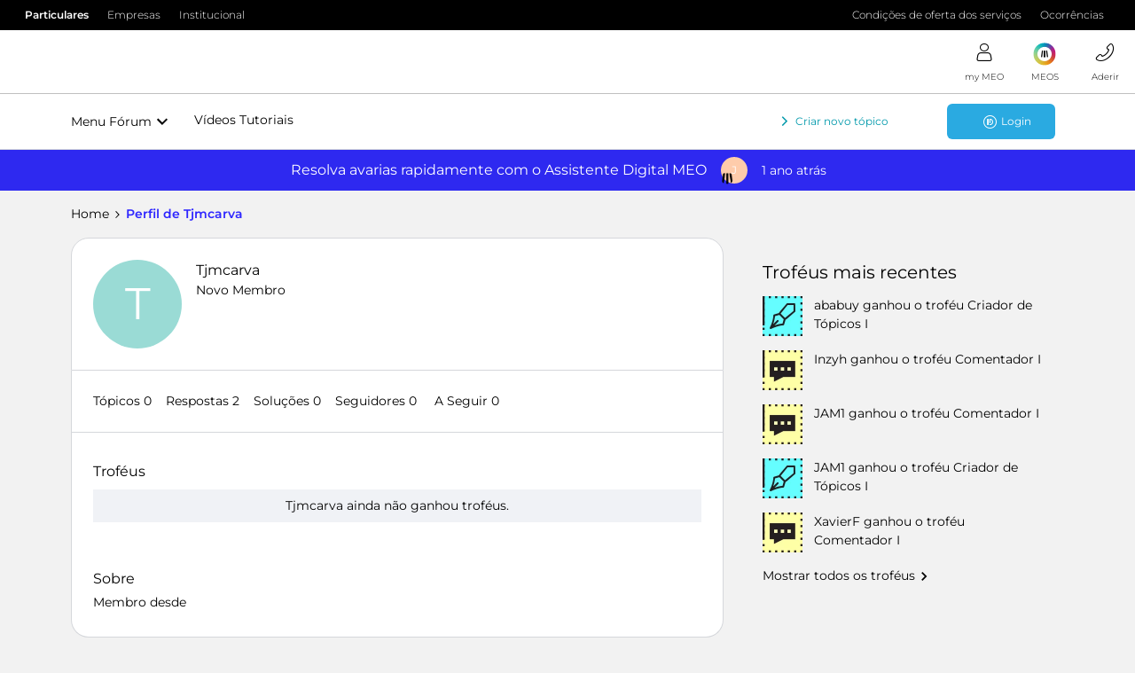

--- FILE ---
content_type: text/css
request_url: https://conteudos.meo.pt/Style%20Library/meo_forum/resources/css/meo-forum.css
body_size: 14454
content:
.txt-color-white{color:#fff !important}.txt-color-black{color:#000 !important}.txt-color-1{color:#000 !important}.txt-color-2{color:#fff !important}::-moz-selection{color:#fff;background:#2e26ff}::selection{color:#fff;background:#2e26ff}.labels>li span span.price,.labels>li span{font-family:"Montserrat",Arial,sans-serif}.labels>li span span.price,.labels>li span{font-size:14px;line-height:1.5em;font-weight:600;margin:0 0 .7em}@media screen and (min-width: 600px){.labels>li span span.price,.labels>li span{font-size:16px}}.labels>li span span.price-old,.labels>li span span,noscript .alert.alert-warning.alert-top,body{font-family:"Montserrat",Arial,sans-serif}.labels>li span span.price-old,.labels>li span span,noscript .alert.alert-warning.alert-top,body{font-size:14px;font-weight:400;line-height:1.5em;margin:0 0 .25em;transition:background-color .2s}a[disabled],button[disabled],.btn-inactive{pointer-events:none !important}a{transition:all .12s}a:after,a:hover:after{display:inline-block}a.disabled{cursor:text;pointer-events:none}[class^=btn-]{cursor:pointer;border:0;padding:0;background:rgba(0,0,0,0)}.link-loading{cursor:progress}.hyperlinks{list-style:none;align-content:flex-start;align-items:center;display:flex;flex-direction:row;flex-wrap:wrap}.hyperlinks li{display:block}.hyperlinks.sideByside{flex-wrap:nowrap}.hyperlinks.sideByside li{width:50%}.hyperlinks.sideByside li:last-child,.hyperlinks.sideByside li.sideBysideRight{text-align:right}.btn-apps,.btn-gplay{font-size:0 !important;letter-spacing:0 !important;background-repeat:no-repeat !important;background-position:center center !important}.cke_dialog .cke_dialog_body td.cke_dialog_footer a.cke_dialog_ui_button.cke_dialog_ui_button_ok,.main-navigation--wrapper .qa-header-login-button,.main-navigation--wrapper .btn.menu-create-topic,.mfp-wrap .mfp-inline-holder .mfp-content #modal_login .btn--sso,.qa-button-save,.load-more-topics .btn--load-more,.load-more-container .btn--load-more,.btn--toggle.is-follow,.btn--toggle,.btn.btn-primary,.btn.button-topic-create,.btn.instant-search__results-wrapper-filter-show-more,#skip a:active,#skip a:focus,#skip a:focus-visible,.btn-primary,.btn-secondary{display:inline-block;position:relative;background-color:#2e26ff;color:#fff;font-size:12px;line-height:20px;border:0px;border-radius:20px;font-family:"Montserrat",Arial,sans-serif;font-weight:600;text-transform:none;padding-top:10px;padding-right:36px;padding-bottom:10px;padding-left:27px;text-align:left !important;transition:inherit;text-decoration:none}@media screen and (min-width: 960px){.cke_dialog .cke_dialog_body td.cke_dialog_footer a.cke_dialog_ui_button.cke_dialog_ui_button_ok,.main-navigation--wrapper .qa-header-login-button,.main-navigation--wrapper .btn.menu-create-topic,.mfp-wrap .mfp-inline-holder .mfp-content #modal_login .btn--sso,.qa-button-save,.load-more-topics .btn--load-more,.load-more-container .btn--load-more,.btn--toggle.is-follow,.btn--toggle,.btn.btn-primary,.btn.button-topic-create,.btn.instant-search__results-wrapper-filter-show-more,#skip a:active,#skip a:focus,#skip a:focus-visible,.btn-primary,.btn-secondary{padding-top:14px;padding-right:42px;padding-bottom:14px;padding-left:27.006px}}@media screen and (min-width: 960px){.cke_dialog .cke_dialog_body td.cke_dialog_footer a.cke_dialog_ui_button.cke_dialog_ui_button_ok,.main-navigation--wrapper .qa-header-login-button,.main-navigation--wrapper .btn.menu-create-topic,.mfp-wrap .mfp-inline-holder .mfp-content #modal_login .btn--sso,.qa-button-save,.load-more-topics .btn--load-more,.load-more-container .btn--load-more,.btn--toggle.is-follow,.btn--toggle,.btn.btn-primary,.btn.button-topic-create,.btn.instant-search__results-wrapper-filter-show-more,#skip a:active,#skip a:focus,#skip a:focus-visible,.btn-primary,.btn-secondary{font-size:14px;line-height:22px;border-radius:25px}}.cke_dialog .cke_dialog_body td.cke_dialog_footer a.cke_dialog_ui_button.cke_dialog_ui_button_ok:before,.main-navigation--wrapper .qa-header-login-button:before,.main-navigation--wrapper .btn.menu-create-topic:before,.mfp-wrap .mfp-inline-holder .mfp-content #modal_login .btn--sso:before,.qa-button-save:before,.load-more-topics .btn--load-more:before,.load-more-container .btn--load-more:before,.btn--toggle.is-follow:before,.btn--toggle:before,.btn.btn-primary:before,.btn.button-topic-create:before,.btn.instant-search__results-wrapper-filter-show-more:before,#skip a:active:before,#skip a:focus:before,#skip a:focus-visible:before,.btn-primary:before,.btn-secondary:before{font-family:"icons";font-size:2em;line-height:20px;position:absolute;left:auto;top:50%;transform:translateY(-50%);right:12px;font-weight:normal !important;text-transform:none !important}@media screen and (min-width: 960px){.cke_dialog .cke_dialog_body td.cke_dialog_footer a.cke_dialog_ui_button.cke_dialog_ui_button_ok:before,.main-navigation--wrapper .qa-header-login-button:before,.main-navigation--wrapper .btn.menu-create-topic:before,.mfp-wrap .mfp-inline-holder .mfp-content #modal_login .btn--sso:before,.qa-button-save:before,.load-more-topics .btn--load-more:before,.load-more-container .btn--load-more:before,.btn--toggle.is-follow:before,.btn--toggle:before,.btn.btn-primary:before,.btn.button-topic-create:before,.btn.instant-search__results-wrapper-filter-show-more:before,#skip a:active:before,#skip a:focus:before,#skip a:focus-visible:before,.btn-primary:before,.btn-secondary:before{right:14px}}@media screen and (min-width: 960px){.cke_dialog .cke_dialog_body td.cke_dialog_footer a.cke_dialog_ui_button.cke_dialog_ui_button_ok:before,.main-navigation--wrapper .qa-header-login-button:before,.main-navigation--wrapper .btn.menu-create-topic:before,.mfp-wrap .mfp-inline-holder .mfp-content #modal_login .btn--sso:before,.qa-button-save:before,.load-more-topics .btn--load-more:before,.load-more-container .btn--load-more:before,.btn--toggle.is-follow:before,.btn--toggle:before,.btn.btn-primary:before,.btn.button-topic-create:before,.btn.instant-search__results-wrapper-filter-show-more:before,#skip a:active:before,#skip a:focus:before,#skip a:focus-visible:before,.btn-primary:before,.btn-secondary:before{line-height:22px}}.mfp-wrap .mfp-inline-holder .mfp-content #modal_login .btn--sso,.btn-primary.btn-icon-left,.btn-secondary.btn-icon-left{padding-left:36px;padding-right:27px}@media screen and (min-width: 960px){.mfp-wrap .mfp-inline-holder .mfp-content #modal_login .btn--sso,.btn-primary.btn-icon-left,.btn-secondary.btn-icon-left{padding-left:42px;padding-right:27.006px}}#skip a:active,#skip a:focus,#skip a:focus-visible,.btn-primary.btn-icon-right,.btn-secondary.btn-icon-right,.btn-primary,.btn-secondary{padding-right:36px;padding-left:27px}@media screen and (min-width: 960px){#skip a:active,#skip a:focus,#skip a:focus-visible,.btn-primary.btn-icon-right,.btn-secondary.btn-icon-right,.btn-primary,.btn-secondary{padding-right:42px;padding-left:27.006px}}.main-navigation--wrapper .qa-header-login-button:before,.mfp-wrap .mfp-inline-holder .mfp-content #modal_login .btn--sso:before,.btn-primary.btn-icon-left:before,.btn-secondary.btn-icon-left:before{text-align:left !important;right:auto !important;left:12px}@media screen and (min-width: 960px){.main-navigation--wrapper .qa-header-login-button:before,.mfp-wrap .mfp-inline-holder .mfp-content #modal_login .btn--sso:before,.btn-primary.btn-icon-left:before,.btn-secondary.btn-icon-left:before{left:14px}}.btn--toggle:before,.btn.btn-primary:before,.btn.button-topic-create:before,.btn.instant-search__results-wrapper-filter-show-more:before,.btn.btn-primary,.btn.button-topic-create,.btn.instant-search__results-wrapper-filter-show-more,.btn-primary.btn-icon-right:before,.btn-secondary.btn-icon-right:before{left:auto !important;right:12px}@media screen and (min-width: 960px){.btn--toggle:before,.btn.btn-primary:before,.btn.button-topic-create:before,.btn.instant-search__results-wrapper-filter-show-more:before,.btn.btn-primary,.btn.button-topic-create,.btn.instant-search__results-wrapper-filter-show-more,.btn-primary.btn-icon-right:before,.btn-secondary.btn-icon-right:before{right:14px}}.main-navigation--wrapper .qa-header-login-button,.main-navigation--wrapper .btn.menu-create-topic,.load-more-topics .btn--load-more,.load-more-container .btn--load-more,.btn--toggle.is-follow,.btn--toggle,.btn-tiny.btn-primary,.btn-tiny.btn-secondary{font-size:12px;line-height:20px;padding-top:10px;padding-right:36px;padding-bottom:10px;padding-left:27px}@media screen and (min-width: 960px){.main-navigation--wrapper .qa-header-login-button,.main-navigation--wrapper .btn.menu-create-topic,.load-more-topics .btn--load-more,.load-more-container .btn--load-more,.btn--toggle.is-follow,.btn--toggle,.btn-tiny.btn-primary,.btn-tiny.btn-secondary{padding-top:10.08px;padding-right:36.001px;padding-bottom:10.08px;padding-left:27.006px}}.main-navigation--wrapper .qa-header-login-button:before,.main-navigation--wrapper .btn.menu-create-topic:before,.load-more-topics .btn--load-more:before,.load-more-container .btn--load-more:before,.btn--toggle.is-follow:before,.btn--toggle:before,.btn-tiny.btn-primary:before,.btn-tiny.btn-secondary:before{line-height:20px}.btn--toggle.is-follow:before,.btn--toggle:before,.btn-tiny.btn-primary.btn-icon-right:before,.btn-tiny.btn-secondary.btn-icon-right:before,.btn-tiny.btn-primary:before,.btn-tiny.btn-secondary:before{right:12px}@media screen and (min-width: 960px){.btn--toggle.is-follow:before,.btn--toggle:before,.btn-tiny.btn-primary.btn-icon-right:before,.btn-tiny.btn-secondary.btn-icon-right:before,.btn-tiny.btn-primary:before,.btn-tiny.btn-secondary:before{right:12.04px}}.main-navigation--wrapper .qa-header-login-button:before,.btn-tiny.btn-primary.btn-icon-left:before,.btn-tiny.btn-secondary.btn-icon-left:before{left:12px}@media screen and (min-width: 960px){.main-navigation--wrapper .qa-header-login-button:before,.btn-tiny.btn-primary.btn-icon-left:before,.btn-tiny.btn-secondary.btn-icon-left:before{left:12.04px}}.main-navigation--wrapper .qa-header-login-button,.btn-tiny.btn-primary.btn-icon-left,.btn-tiny.btn-secondary.btn-icon-left{padding-left:36px;padding-right:27px}@media screen and (min-width: 960px){.main-navigation--wrapper .qa-header-login-button,.btn-tiny.btn-primary.btn-icon-left,.btn-tiny.btn-secondary.btn-icon-left{padding-left:36.001px;padding-right:27.006px}}.btn-tiny.btn-primary.btn-icon-right,.btn-tiny.btn-secondary.btn-icon-right{padding-right:36px;padding-left:27px}@media screen and (min-width: 960px){.btn-tiny.btn-primary.btn-icon-right,.btn-tiny.btn-secondary.btn-icon-right{padding-right:36.001px;padding-left:27.006px}}.wysiwyg-editor .wysiwyg-editor__toolbar .wysiwyg-editor__actions .btn,.cke_dialog .cke_dialog_body td.cke_dialog_footer a.cke_dialog_ui_button.cke_dialog_ui_button_cancel,.cta-widget .btn--new-topic,.ask-question-widget__widget .ask-question-widget__button a.btn--new-topic,.category-list__container .category-list__container--view-all-link .category-list__container--view-all,.btn-secondary:not(.icon-id-meo),.btn--toggle-on,.btn--toggle.qa-forum-subscribe-button,.btn--cancel,.qa-send-pm,.btn.btn--toggle,.btn-text.btn-icon-right,.btn-text{display:inline;position:relative;font-family:"Montserrat",Arial,sans-serif;font-weight:600;font-size:12px;line-height:15px;text-decoration:none;text-align:left !important;transition:none;padding-right:24px}@media screen and (min-width: 960px){.wysiwyg-editor .wysiwyg-editor__toolbar .wysiwyg-editor__actions .btn,.cke_dialog .cke_dialog_body td.cke_dialog_footer a.cke_dialog_ui_button.cke_dialog_ui_button_cancel,.cta-widget .btn--new-topic,.ask-question-widget__widget .ask-question-widget__button a.btn--new-topic,.category-list__container .category-list__container--view-all-link .category-list__container--view-all,.btn-secondary:not(.icon-id-meo),.btn--toggle-on,.btn--toggle.qa-forum-subscribe-button,.btn--cancel,.qa-send-pm,.btn.btn--toggle,.btn-text.btn-icon-right,.btn-text{padding-right:28px}}@media screen and (min-width: 960px){.wysiwyg-editor .wysiwyg-editor__toolbar .wysiwyg-editor__actions .btn,.cke_dialog .cke_dialog_body td.cke_dialog_footer a.cke_dialog_ui_button.cke_dialog_ui_button_cancel,.cta-widget .btn--new-topic,.ask-question-widget__widget .ask-question-widget__button a.btn--new-topic,.category-list__container .category-list__container--view-all-link .category-list__container--view-all,.btn-secondary:not(.icon-id-meo),.btn--toggle-on,.btn--toggle.qa-forum-subscribe-button,.btn--cancel,.qa-send-pm,.btn.btn--toggle,.btn-text.btn-icon-right,.btn-text{font-size:14px;line-height:18px}}.wysiwyg-editor .wysiwyg-editor__toolbar .wysiwyg-editor__actions .btn:before,.cke_dialog .cke_dialog_body td.cke_dialog_footer a.cke_dialog_ui_button.cke_dialog_ui_button_cancel:before,.cta-widget .btn--new-topic:before,.ask-question-widget__widget .ask-question-widget__button a.btn--new-topic:before,.category-list__container .category-list__container--view-all-link .category-list__container--view-all:before,.btn-secondary:not(.icon-id-meo):before,.btn--toggle-on:before,.btn--toggle.qa-forum-subscribe-button:before,.btn--cancel:before,.qa-send-pm:before,.btn.btn--toggle:before,.btn-text:before{font-family:"icons";font-size:2em;font-weight:normal !important;text-transform:none !important;position:absolute;bottom:0;right:0;transform:none;vertical-align:middle;display:inline-block;line-height:15px}@media screen and (min-width: 960px){.wysiwyg-editor .wysiwyg-editor__toolbar .wysiwyg-editor__actions .btn:before,.cke_dialog .cke_dialog_body td.cke_dialog_footer a.cke_dialog_ui_button.cke_dialog_ui_button_cancel:before,.cta-widget .btn--new-topic:before,.ask-question-widget__widget .ask-question-widget__button a.btn--new-topic:before,.category-list__container .category-list__container--view-all-link .category-list__container--view-all:before,.btn-secondary:not(.icon-id-meo):before,.btn--toggle-on:before,.btn--toggle.qa-forum-subscribe-button:before,.btn--cancel:before,.qa-send-pm:before,.btn.btn--toggle:before,.btn-text:before{line-height:18px}}.btn-text.btn-icon-left:before{position:static;right:auto;bottom:auto;margin-bottom:2px}.btn-text.btn-icon-right:before{position:absolute;bottom:0;right:0}.btn-tiny.btn-text[class*=icon-].btn-icon-right,.btn-tiny.btn-text{font-size:12px;line-height:15px;padding-right:24px}@media screen and (min-width: 960px){.btn-tiny.btn-text[class*=icon-].btn-icon-right,.btn-tiny.btn-text{padding-right:24.0002px}}.btn-tiny.btn-text[class*=icon-].btn-icon-right:before,.btn-tiny.btn-text:before{line-height:15px}.wysiwyg-editor .wysiwyg-editor__toolbar .wysiwyg-editor__actions .btn:before,.cke_dialog .cke_dialog_body td.cke_dialog_footer a.cke_dialog_ui_button.cke_dialog_ui_button_cancel:before,.cta-widget .btn--new-topic:before,.ask-question-widget__widget .ask-question-widget__button a.btn--new-topic:before,.category-list__container .category-list__container--view-all-link .category-list__container--view-all:before,.btn-secondary:not(.icon-id-meo):before,.btn--toggle-on:before,.btn--toggle.qa-forum-subscribe-button:before,.btn--cancel:before,.qa-send-pm:before,.btn.btn--toggle:before,.btn--toggle.is-follow:before,.btn--toggle:before,.cke_dialog .cke_dialog_body td.cke_dialog_footer a.cke_dialog_ui_button.cke_dialog_ui_button_ok:before,.main-navigation--wrapper .qa-header-login-button:before,.main-navigation--wrapper .btn.menu-create-topic:before,.mfp-wrap .mfp-inline-holder .mfp-content #modal_login .btn--sso:before,.qa-button-save:before,.load-more-topics .btn--load-more:before,.load-more-container .btn--load-more:before,.btn.btn-primary:before,.btn.button-topic-create:before,.btn.instant-search__results-wrapper-filter-show-more:before,.btn-primary:not([class*=icon-]):before,.btn-secondary:not([class*=icon-]):before,.btn-text:not([class*=icon-]):before{font-family:"icons";content:"";text-align:right;font-weight:normal;text-transform:none}.btn--toggle:hover,.cke_dialog .cke_dialog_body td.cke_dialog_footer a.cke_dialog_ui_button.cke_dialog_ui_button_ok:hover,.main-navigation--wrapper .qa-header-login-button:hover,.main-navigation--wrapper .btn.menu-create-topic:hover,.mfp-wrap .mfp-inline-holder .mfp-content #modal_login .btn--sso:hover,.qa-button-save:hover,.load-more-topics .btn--load-more:hover,.load-more-container .btn--load-more:hover,.btn.button-topic-create:hover,.btn.instant-search__results-wrapper-filter-show-more:hover,#skip a:active,#skip a:focus,#skip a:focus-visible,a:hover .btn-primary.btn-color-1,a:hover .btn-secondary.btn-color-1,a:focus .btn-primary.btn-color-1,a:focus .btn-secondary.btn-color-1,.btn-primary.btn-color-1:hover,.btn-primary.btn-color-1:focus,.btn-secondary.btn-color-1:hover,.btn-secondary.btn-color-1:focus,.btn-primary:hover,.btn-primary:focus,.btn-secondary:hover,.btn-secondary:focus{background-color:#2620d4;color:#fff}a:hover .btn-primary.btn-color-2,a:hover .btn-secondary.btn-color-2,a:focus .btn-primary.btn-color-2,a:focus .btn-secondary.btn-color-2,.btn-primary.btn-color-2:hover,.btn-primary.btn-color-2:focus,.btn-secondary.btn-color-2:hover,.btn-secondary.btn-color-2:focus{background-color:#aad435;color:#2e26ff}a:hover .btn-primary.btn-color-3,a:hover .btn-secondary.btn-color-3,a:focus .btn-primary.btn-color-3,a:focus .btn-secondary.btn-color-3,.btn-primary.btn-color-3:hover,.btn-primary.btn-color-3:focus,.btn-secondary.btn-color-3:hover,.btn-secondary.btn-color-3:focus{background-color:#2620d4;color:#fff}a:hover .btn-primary.btn-color-4,a:hover .btn-secondary.btn-color-4,a:focus .btn-primary.btn-color-4,a:focus .btn-secondary.btn-color-4,.btn-primary.btn-color-4:hover,.btn-primary.btn-color-4:focus,.btn-secondary.btn-color-4:hover,.btn-secondary.btn-color-4:focus{background-color:#c9c9c9;color:#2e26ff}a:hover .btn-primary.btn-color-5,a:hover .btn-secondary.btn-color-5,a:focus .btn-primary.btn-color-5,a:focus .btn-secondary.btn-color-5,.btn-primary.btn-color-5:hover,.btn-primary.btn-color-5:focus,.btn-secondary.btn-color-5:hover,.btn-secondary.btn-color-5:focus{background-color:#d4d4d4;color:#2e26ff}a:hover .btn-primary.btn-color-6,a:hover .btn-secondary.btn-color-6,a:focus .btn-primary.btn-color-6,a:focus .btn-secondary.btn-color-6,.btn-primary.btn-color-6:hover,.btn-primary.btn-color-6:focus,.btn-secondary.btn-color-6:hover,.btn-secondary.btn-color-6:focus{background-color:#00a242;color:#000032}a:hover .btn-primary.btn-color-7,a:hover .btn-secondary.btn-color-7,a:focus .btn-primary.btn-color-7,a:focus .btn-secondary.btn-color-7,.btn-primary.btn-color-7:hover,.btn-primary.btn-color-7:focus,.btn-secondary.btn-color-7:hover,.btn-secondary.btn-color-7:focus{background-color:#6f3ed4;color:#fff}.wysiwyg-editor .wysiwyg-editor__toolbar .wysiwyg-editor__actions .btn:hover,.cke_dialog .cke_dialog_body td.cke_dialog_footer a.cke_dialog_ui_button.cke_dialog_ui_button_cancel:hover,.cta-widget .btn--new-topic:hover,.ask-question-widget__widget .ask-question-widget__button a.btn--new-topic:hover,.category-list__container .category-list__container--view-all-link .category-list__container--view-all:hover,.btn-secondary:hover:not(.icon-id-meo),.btn--toggle-on:hover,.btn--toggle.qa-forum-subscribe-button:hover,.btn--cancel:hover,.qa-send-pm:hover,.btn.btn--toggle:hover,.wysiwyg-editor .wysiwyg-editor__toolbar .wysiwyg-editor__actions .btn:focus,.cke_dialog .cke_dialog_body td.cke_dialog_footer a.cke_dialog_ui_button.cke_dialog_ui_button_cancel:focus,.cta-widget .btn--new-topic:focus,.ask-question-widget__widget .ask-question-widget__button a.btn--new-topic:focus,.category-list__container .category-list__container--view-all-link .category-list__container--view-all:focus,.btn-secondary:focus:not(.icon-id-meo),.btn--toggle-on:focus,.btn--toggle.qa-forum-subscribe-button:focus,.btn--cancel:focus,.qa-send-pm:focus,.btn.btn--toggle:focus,a:hover .btn-text.btn-color-1,a:focus .btn-text.btn-color-1,.btn-text.btn-color-1:hover,.btn-text.btn-color-1:focus,.btn-text:hover,.btn-text:focus{color:#00b8ff}a:hover .btn-text.btn-color-2,a:focus .btn-text.btn-color-2,.btn-text.btn-color-2:hover,.btn-text.btn-color-2:focus{color:#00b8ff}a:hover .btn-text.btn-color-3,a:focus .btn-text.btn-color-3,.btn-text.btn-color-3:hover,.btn-text.btn-color-3:focus{color:#00b8ff}a:hover .btn-text.btn-color-4,a:focus .btn-text.btn-color-4,.btn-text.btn-color-4:hover,.btn-text.btn-color-4:focus{color:#00b8ff}a:hover .btn-text.btn-color-5,a:focus .btn-text.btn-color-5,.btn-text.btn-color-5:hover,.btn-text.btn-color-5:focus{color:#00b8ff}a:hover .btn-text.btn-color-6,a:focus .btn-text.btn-color-6,.btn-text.btn-color-6:hover,.btn-text.btn-color-6:focus{color:#00b8ff}a:hover .btn-text.btn-color-7,a:focus .btn-text.btn-color-7,.btn-text.btn-color-7:hover,.btn-text.btn-color-7:focus{color:#00b8ff}.btn-loading.icon-xl.btn-color-1:before,.btn-loading.icon-l.btn-color-1:before,.btn-loading.icon-m.btn-color-1:before,.btn-loading.icon-s.btn-color-1:before,.btn-loading.icon-xs.btn-color-1:before,.btn-loading.iconLoading-black:before,.btn-loading.btn-primary.btn-color-6:before,.btn-loading.btn-primary.btn-color-6:hover:before,.btn-loading.btn-secondary.btn-color-6:before,.btn-loading.btn-secondary.btn-color-6:hover:before,.btn-loading:before{content:url(https://conteudos.meo.pt/Style%20Library/Brand/resources/images/loadingEPS.svg) !important}.btn-loading.icon-xl.btn-color-2:before,.btn-loading.icon-l.btn-color-2:before,.btn-loading.icon-m.btn-color-2:before,.btn-loading.icon-s.btn-color-2:before,.btn-loading.icon-xs.btn-color-2:before,.btn-loading.iconLoading-white:before,.btn-loading.btn-primary:before,.btn-loading.btn-primary:hover:before,.btn-loading.btn-secondary:before,.btn-loading.btn-secondary:hover:before,.btn-loading.btn-primary.btn-color-1:before,.btn-loading.btn-primary.btn-color-1:hover:before,.btn-loading.btn-secondary.btn-color-1:before,.btn-loading.btn-secondary.btn-color-1:hover:before,.btn-loading.btn-primary.btn-color-3:before,.btn-loading.btn-secondary.btn-color-3:before,.btn-loading.btn-text.btn-color-4:before,.btn-loading.btn-text.btn-color-5:before,.btn-loading.btn-primary.btn-color-7:before,.btn-loading.btn-primary.btn-color-7:hover:before,.btn-loading.btn-secondary.btn-color-7:before,.btn-loading.btn-secondary.btn-color-7:hover:before{content:url(https://conteudos.meo.pt/Style%20Library/Brand/resources/images/loadingbrancoEPS.svg) !important}.btn-loading.icon-xl.btn-color-3:before,.btn-loading.icon-l.btn-color-3:before,.btn-loading.icon-m.btn-color-3:before,.btn-loading.icon-s.btn-color-3:before,.btn-loading.icon-xs.btn-color-3:before,.btn-loading.btn-text:before,.btn-loading.btn-text:hover:before,.btn-loading.btn-text.btn-color-1:before,.btn-loading.btn-text.btn-color-1:hover:before,.btn-loading.btn-primary.btn-color-2:before,.btn-loading.btn-primary.btn-color-2:hover:before,.btn-loading.btn-secondary.btn-color-2:before,.btn-loading.btn-secondary.btn-color-2:hover:before,.btn-loading.btn-text.btn-color-2:hover:before,.btn-loading.btn-text.btn-color-3:before,.btn-loading.btn-text.btn-color-3:hover:before,.btn-loading.btn-primary.btn-color-4:before,.btn-loading.btn-primary.btn-color-4:hover:before,.btn-loading.btn-secondary.btn-color-4:before,.btn-loading.btn-secondary.btn-color-4:hover:before,.btn-loading.btn-text.btn-color-4:hover:before,.btn-loading.btn-primary.btn-color-5:before,.btn-loading.btn-primary.btn-color-5:hover:before,.btn-loading.btn-secondary.btn-color-5:before,.btn-loading.btn-secondary.btn-color-5:hover:before,.btn-loading.btn-text.btn-color-5:hover:before,.btn-loading.btn-text.btn-color-6:hover:before,.btn-loading.btn-text.btn-color-7:hover:before{content:url(https://conteudos.meo.pt/Style%20Library/Brand/resources/images/loadingcolor1EPS.svg) !important}.btn-loading.icon-xl.btn-color-4:before,.btn-loading.icon-l.btn-color-4:before,.btn-loading.icon-m.btn-color-4:before,.btn-loading.icon-s.btn-color-4:before,.btn-loading.icon-xs.btn-color-4:before,.btn-loading.btn-text.btn-color-2:before{content:url(https://conteudos.meo.pt/Style%20Library/Brand/resources/images/loadingcolor2EPS.svg) !important}.btn-loading.icon-xl.btn-color-5:before,.btn-loading.icon-l.btn-color-5:before,.btn-loading.icon-m.btn-color-5:before,.btn-loading.icon-s.btn-color-5:before,.btn-loading.icon-xs.btn-color-5:before,.btn-loading.btn-text.btn-color-6:before{content:url(https://conteudos.meo.pt/Style%20Library/Brand/resources/images/loadingcolor3EPS.svg) !important}.btn-loading.icon-xl.btn-color-6:before,.btn-loading.icon-l.btn-color-6:before,.btn-loading.icon-m.btn-color-6:before,.btn-loading.icon-s.btn-color-6:before,.btn-loading.icon-xs.btn-color-6:before,.btn-loading.btn-text.btn-color-7:before{content:url(https://conteudos.meo.pt/Style%20Library/Brand/resources/images/loadingcolor4EPS.svg) !important}a:focus-visible,button:focus-visible{outline:1px solid #00ff9d !important;outline-offset:1px}a{outline:0 !important;color:inherit;text-decoration:underline}a:focus{text-decoration:none;color:#00b8ff}a:hover{color:#00b8ff;text-decoration:none}a:after,a:hover:after{text-decoration:none !important}a.disabled{color:silver !important}a.disabled:hover{text-decoration:none}a.underline{text-decoration:underline}a.underline:hover{text-decoration:none}a.glyphicon{font-size:75%}a.glyphicon.glyphicon-new-window{margin-right:3px}[class^=btn-]:active,[class*=" btn-"]:active,[class^=btn-]:visited,[class*=" btn-"]:visited,[class^=btn-]:focus,[class*=" btn-"]:focus{outline:none;box-shadow:none;text-decoration:none}.btn-primary:hover,.btn-primary:focus,.btn-secondary:hover,.btn-secondary:focus{text-decoration:none;transform:none;opacity:inherit}.btn-primary.btn-color-1,.btn-secondary.btn-color-1{background-color:#2e26ff;color:#fff}.btn-primary.btn-color-2,.btn-secondary.btn-color-2{background-color:#cdff40;color:#2e26ff}.btn-primary.btn-color-3,.btn-secondary.btn-color-3{background-color:#2e26ff;color:#fff}.btn-primary.btn-color-4,.btn-secondary.btn-color-4{background-color:#f2f2f2;color:#2e26ff}.btn-primary.btn-color-5,.btn-secondary.btn-color-5{background-color:#fff;color:#2e26ff}.btn-primary.btn-color-6,.btn-secondary.btn-color-6{background-color:#00c34f;color:#000032}.btn-primary.btn-color-7,.btn-secondary.btn-color-7{background-color:#8652ff;color:#fff}.btn-text{color:#2e26ff}.btn-text.btn-icon-left{padding:0}.btn-text.btn-color-1{color:#2e26ff}.btn-text.btn-color-2{color:#cdff40}.btn-text.btn-color-3{color:#2e26ff}.btn-text.btn-color-4{color:#f2f2f2}.btn-text.btn-color-5{color:#fff}.btn-text.btn-color-6{color:#00c34f}.btn-text.btn-color-7{color:#8652ff}a:has(.btn-text){text-decoration:none}.btn-success.btn-primary,.btn-success.btn-secondary{background-color:#00873a;color:#fff}.btn-success.btn-primary:before,.btn-success.btn-secondary:before{content:"ӛ"}.btn-success.btn-primary:hover,.btn-success.btn-primary:focus,.btn-success.btn-secondary:hover,.btn-success.btn-secondary:focus{background-color:#008d11;color:#fff}.btn-success.btn-text{background:none;color:#00873a}.btn-success.btn-text:before{content:"ӛ"}.btn-success.btn-text:hover,.btn-success.btn-text:focus{color:#008d11}.btn-inactive{opacity:.2}.hyperlinks{margin-top: 15px;margin-bottom: -15px;margin-right:-7.5px;margin-left:-7.5px;max-width:calc(100% + 15px)}@media screen and (min-width: 960px){.hyperlinks{margin-top: 21px;margin-bottom: -21px}}.form-ui-item .hyperlinks{margin-top:0}.hyperlinks li{margin-right:7.5px;margin-left:7.5px;margin-bottom:15px}@media screen and (min-width: 600px){.hyperlinks{margin-right:-10px;margin-left:-10px;margin-bottom:-20px;max-width:calc(100% + 20px)}.hyperlinks li{margin-right:10px;margin-left:10px;margin-bottom:20px}}.hyperlinks{padding:0}.hyperlinks.justify{justify-content:space-around}.txt-align-center .hyperlinks{justify-content:center}.txt-align-left .hyperlinks{justify-content:flex-start}.txt-align-right .hyperlinks{justify-content:flex-end}ul.hyperlinks.icons a[class^=icon-]{text-decoration:none}[class^=icon-]:before,[class*=" icon-"]:before{vertical-align:middle;display:inline-block}[class^=btn-].btn-record-serie:before,[class*=" btn-"].btn-record-serie:before{background:url("https://conteudos.meo.pt/Style%20Library/consumo/images/icon_record-serie.svg");content:" ";background-repeat:no-repeat;height:12px;width:20px;top:50%;transform:translateY(-50%);right:12px}@media screen and (min-width: 960px){[class^=btn-].btn-record-serie:before,[class*=" btn-"].btn-record-serie:before{right:14px}}[class^=btn-].btn-record-serie.btn-icon-left:before,[class*=" btn-"].btn-record-serie.btn-icon-left:before{left:12px}@media screen and (min-width: 960px){[class^=btn-].btn-record-serie.btn-icon-left:before,[class*=" btn-"].btn-record-serie.btn-icon-left:before{left:14px}}[class^=btn-].btn-record-serie.btn-tiny:before,[class*=" btn-"].btn-record-serie.btn-tiny:before{right:12px}[class^=btn-].btn-record-serie.btn-tiny.btn-icon-left:before,[class*=" btn-"].btn-record-serie.btn-tiny.btn-icon-left:before{left:12px}[class^=btn-].btn-record-serie.btn-text:before,[class*=" btn-"].btn-record-serie.btn-text:before{right:0}[class^=btn-].btn-record-serie.btn-text.btn-tiny:before,[class*=" btn-"].btn-record-serie.btn-text.btn-tiny:before{right:-4px}[class^=btn-].btn-record-serie.btn-text.btn-icon-left:before,[class*=" btn-"].btn-record-serie.btn-text.btn-icon-left:before{margin-right:5px;transform:none}[class^=btn-].btn-record-program:before,[class*=" btn-"].btn-record-program:before{background-color:#ea1631;content:"";border-radius:50%;height:12px !important;width:12px !important;left:auto;top:50%;transform:translateY(-50%);right:18px}@media screen and (min-width: 960px){[class^=btn-].btn-record-program:before,[class*=" btn-"].btn-record-program:before{right:23.996px}}[class^=btn-].btn-record-program.btn-icon-left:before,[class*=" btn-"].btn-record-program.btn-icon-left:before{left:18px}@media screen and (min-width: 960px){[class^=btn-].btn-record-program.btn-icon-left:before,[class*=" btn-"].btn-record-program.btn-icon-left:before{left:23.996px}}[class^=btn-].btn-record-program.btn-icon-left.btn-tiny:before,[class*=" btn-"].btn-record-program.btn-icon-left.btn-tiny:before{left:18px}@media screen and (min-width: 960px){[class^=btn-].btn-record-program.btn-icon-left.btn-tiny:before,[class*=" btn-"].btn-record-program.btn-icon-left.btn-tiny:before{left:17.99px}}[class^=btn-].btn-record-program.btn-tiny:before,[class*=" btn-"].btn-record-program.btn-tiny:before{right:18px}@media screen and (min-width: 960px){[class^=btn-].btn-record-program.btn-tiny:before,[class*=" btn-"].btn-record-program.btn-tiny:before{right:17.99px}}[class^=btn-].btn-record-program.btn-text:before,[class*=" btn-"].btn-record-program.btn-text:before{right:8px}[class^=btn-].btn-record-program.btn-text.btn-tiny:before,[class*=" btn-"].btn-record-program.btn-text.btn-tiny:before{right:5px}[class^=btn-].btn-record-program.btn-text.btn-icon-left:before,[class*=" btn-"].btn-record-program.btn-text.btn-icon-left:before{transform:none;margin-right:5px}[class^=btn-].btn-video:before,[class*=" btn-"].btn-video:before{content:"";width:0 !important;height:0 !important;border-top:5px solid rgba(0,0,0,0);border-bottom:5px solid rgba(0,0,0,0);border-left:5px solid rgba(0,0,0,0);margin-right:10px;margin-top:1px;border-left-color:#fff;top:calc(50% - 1px);transform:translateY(-50%)}[class^=btn-].btn-video.btn-primary.btn-color-1:before,[class^=btn-].btn-video.btn-primary.btn-color-3:before,[class^=btn-].btn-video.btn-primary.btn-color-7:before,[class^=btn-].btn-video.btn-secondary.btn-color-1:before,[class^=btn-].btn-video.btn-secondary.btn-color-3:before,[class^=btn-].btn-video.btn-secondary.btn-color-7:before,[class*=" btn-"].btn-video.btn-primary.btn-color-1:before,[class*=" btn-"].btn-video.btn-primary.btn-color-3:before,[class*=" btn-"].btn-video.btn-primary.btn-color-7:before,[class*=" btn-"].btn-video.btn-secondary.btn-color-1:before,[class*=" btn-"].btn-video.btn-secondary.btn-color-3:before,[class*=" btn-"].btn-video.btn-secondary.btn-color-7:before{border-left-color:#fff}[class^=btn-].btn-video.btn-primary.btn-color-1:hover:before,[class^=btn-].btn-video.btn-primary.btn-color-3:hover:before,[class^=btn-].btn-video.btn-primary.btn-color-7:hover:before,[class^=btn-].btn-video.btn-secondary.btn-color-1:hover:before,[class^=btn-].btn-video.btn-secondary.btn-color-3:hover:before,[class^=btn-].btn-video.btn-secondary.btn-color-7:hover:before,[class*=" btn-"].btn-video.btn-primary.btn-color-1:hover:before,[class*=" btn-"].btn-video.btn-primary.btn-color-3:hover:before,[class*=" btn-"].btn-video.btn-primary.btn-color-7:hover:before,[class*=" btn-"].btn-video.btn-secondary.btn-color-1:hover:before,[class*=" btn-"].btn-video.btn-secondary.btn-color-3:hover:before,[class*=" btn-"].btn-video.btn-secondary.btn-color-7:hover:before{border-left-color:#fff}[class^=btn-].btn-video.btn-primary.btn-color-2:before,[class^=btn-].btn-video.btn-primary.btn-color-4:before,[class^=btn-].btn-video.btn-primary.btn-color-5:before,[class^=btn-].btn-video.btn-secondary.btn-color-2:before,[class^=btn-].btn-video.btn-secondary.btn-color-4:before,[class^=btn-].btn-video.btn-secondary.btn-color-5:before,[class*=" btn-"].btn-video.btn-primary.btn-color-2:before,[class*=" btn-"].btn-video.btn-primary.btn-color-4:before,[class*=" btn-"].btn-video.btn-primary.btn-color-5:before,[class*=" btn-"].btn-video.btn-secondary.btn-color-2:before,[class*=" btn-"].btn-video.btn-secondary.btn-color-4:before,[class*=" btn-"].btn-video.btn-secondary.btn-color-5:before{border-left-color:#2e26ff}[class^=btn-].btn-video.btn-primary.btn-color-2:hover:before,[class^=btn-].btn-video.btn-primary.btn-color-4:hover:before,[class^=btn-].btn-video.btn-primary.btn-color-5:hover:before,[class^=btn-].btn-video.btn-secondary.btn-color-2:hover:before,[class^=btn-].btn-video.btn-secondary.btn-color-4:hover:before,[class^=btn-].btn-video.btn-secondary.btn-color-5:hover:before,[class*=" btn-"].btn-video.btn-primary.btn-color-2:hover:before,[class*=" btn-"].btn-video.btn-primary.btn-color-4:hover:before,[class*=" btn-"].btn-video.btn-primary.btn-color-5:hover:before,[class*=" btn-"].btn-video.btn-secondary.btn-color-2:hover:before,[class*=" btn-"].btn-video.btn-secondary.btn-color-4:hover:before,[class*=" btn-"].btn-video.btn-secondary.btn-color-5:hover:before{border-left-color:#2e26ff}[class^=btn-].btn-video.btn-primary.btn-color-6:before,[class^=btn-].btn-video.btn-secondary.btn-color-6:before,[class*=" btn-"].btn-video.btn-primary.btn-color-6:before,[class*=" btn-"].btn-video.btn-secondary.btn-color-6:before{border-left-color:#000}[class^=btn-].btn-video.btn-primary.btn-color-6:hover:before,[class^=btn-].btn-video.btn-secondary.btn-color-6:hover:before,[class*=" btn-"].btn-video.btn-primary.btn-color-6:hover:before,[class*=" btn-"].btn-video.btn-secondary.btn-color-6:hover:before{border-left-color:#000}[class^=btn-].btn-video.btn-primary.btn-icon-left:before,[class^=btn-].btn-video.btn-secondary.btn-icon-left:before,[class*=" btn-"].btn-video.btn-primary.btn-icon-left:before,[class*=" btn-"].btn-video.btn-secondary.btn-icon-left:before{margin-left:15px}[class^=btn-].btn-video.btn-primary.btn-icon-left.btn-tiny:before,[class^=btn-].btn-video.btn-secondary.btn-icon-left.btn-tiny:before,[class*=" btn-"].btn-video.btn-primary.btn-icon-left.btn-tiny:before,[class*=" btn-"].btn-video.btn-secondary.btn-icon-left.btn-tiny:before{margin-left:12px}[class^=btn-].btn-video.btn-text:before,[class*=" btn-"].btn-video.btn-text:before{margin-right:15px;margin-bottom:2px}[class^=btn-].btn-video.btn-text.btn-icon-left:before,[class*=" btn-"].btn-video.btn-text.btn-icon-left:before{margin-right:5px;margin-bottom:3px}[class^=btn-].btn-video.btn-text:hover:before,[class*=" btn-"].btn-video.btn-text:hover:before{border-left-color:#cdff40}[class^=btn-].btn-video.btn-text.btn-color-1:before,[class^=btn-].btn-video.btn-text.btn-color-3:before,[class*=" btn-"].btn-video.btn-text.btn-color-1:before,[class*=" btn-"].btn-video.btn-text.btn-color-3:before{border-left-color:#2e26ff}[class^=btn-].btn-video.btn-text.btn-color-1:hover:before,[class^=btn-].btn-video.btn-text.btn-color-3:hover:before,[class*=" btn-"].btn-video.btn-text.btn-color-1:hover:before,[class*=" btn-"].btn-video.btn-text.btn-color-3:hover:before{border-left-color:#00b8ff}[class^=btn-].btn-video.btn-text.btn-color-2:before,[class*=" btn-"].btn-video.btn-text.btn-color-2:before{border-left-color:#cdff40}[class^=btn-].btn-video.btn-text.btn-color-2:hover:before,[class*=" btn-"].btn-video.btn-text.btn-color-2:hover:before{border-left-color:#00b8ff}[class^=btn-].btn-video.btn-text.btn-color-4:before,[class*=" btn-"].btn-video.btn-text.btn-color-4:before{border-left-color:#fff}[class^=btn-].btn-video.btn-text.btn-color-4:hover:before,[class*=" btn-"].btn-video.btn-text.btn-color-4:hover:before{border-left-color:#00b8ff}[class^=btn-].btn-video.btn-text.btn-color-6:before,[class*=" btn-"].btn-video.btn-text.btn-color-6:before{border-left-color:#00c34f}[class^=btn-].btn-video.btn-text.btn-color-6:hover:before,[class*=" btn-"].btn-video.btn-text.btn-color-6:hover:before{border-left-color:#00b8ff}[class^=btn-].btn-video.btn-text.btn-color-7:before,[class*=" btn-"].btn-video.btn-text.btn-color-7:before{border-left-color:#8652ff}[class^=btn-].btn-video.btn-text.btn-color-7:hover:before,[class*=" btn-"].btn-video.btn-text.btn-color-7:hover:before{border-left-color:#00b8ff}[class^=btn-].btn-video.btn-text.btn-tiny:before,[class*=" btn-"].btn-video.btn-text.btn-tiny:before{margin-bottom:1px;margin-right:12px}[class^=btn-].btn-video.btn-text.btn-tiny.btn-icon-left:before,[class*=" btn-"].btn-video.btn-text.btn-tiny.btn-icon-left:before{margin-top:-1px}[class^=btn-].btn-video.btn-text.btn-tiny.btn-icon-left.btn-tiny:before,[class*=" btn-"].btn-video.btn-text.btn-tiny.btn-icon-left.btn-tiny:before{margin-right:5px}[class^=btn-].icon-facebook:before,[class*=" btn-"].icon-facebook:before{width:15px !important;height:15px;min-height:15px;background:url("https://conteudos.meo.pt/Style%20Library/consumo/images/sprite_apps.svg") no-repeat top center;background-size:15px auto;background-position:center -75px !important;content:"";vertical-align:middle !important;width:20px !important;top:calc(50% - 1px);transform:translateY(-50%)}@media screen and (min-width: 960px){[class^=btn-].icon-facebook:before,[class*=" btn-"].icon-facebook:before{width:28px !important}}[class^=btn-].icon-facebook.btn-tiny:before,[class*=" btn-"].icon-facebook.btn-tiny:before{width:20px !important;bottom:0}[class^=btn-].icon-facebook.btn-tiny.btn-icon-left:before,[class*=" btn-"].icon-facebook.btn-tiny.btn-icon-left:before{margin-bottom:3px}[class^=btn-].icon-facebook.btn-text.btn-icon-left:before,[class*=" btn-"].icon-facebook.btn-text.btn-icon-left:before{transform:none}[class^=btn-].icon-google:before,[class*=" btn-"].icon-google:before{width:15px !important;height:15px;min-height:15px;background:url("https://conteudos.meo.pt/Style%20Library/consumo/images/sprite_apps.svg") no-repeat top center;background-size:15px auto;background-position:center -1365px !important;content:"";vertical-align:middle !important;width:20px !important;top:50%;transform:translateY(-50%)}@media screen and (min-width: 960px){[class^=btn-].icon-google:before,[class*=" btn-"].icon-google:before{width:28px !important}}[class^=btn-].icon-google.btn-tiny:before,[class*=" btn-"].icon-google.btn-tiny:before{width:20px !important;bottom:0}[class^=btn-].icon-google.btn-tiny.btn-icon-left:before,[class*=" btn-"].icon-google.btn-tiny.btn-icon-left:before{margin-bottom:3px;margin-right:4px}[class^=btn-].icon-google.btn-text.btn-icon-left:before,[class*=" btn-"].icon-google.btn-text.btn-icon-left:before{transform:none}[class^=btn-].icon-instagram:before,[class*=" btn-"].icon-instagram:before{width:15px !important;height:15px;min-height:15px;background:url("https://conteudos.meo.pt/Style%20Library/consumo/images/sprite_apps.svg") no-repeat top center;background-size:15px auto;background-position:center -105px !important;content:"";vertical-align:middle !important;width:20px !important;top:50%;transform:translateY(-50%)}@media screen and (min-width: 960px){[class^=btn-].icon-instagram:before,[class*=" btn-"].icon-instagram:before{width:28px !important}}[class^=btn-].icon-instagram.btn-tiny:before,[class*=" btn-"].icon-instagram.btn-tiny:before{width:20px !important;bottom:0}[class^=btn-].icon-instagram.btn-tiny.btn-icon-left:before,[class*=" btn-"].icon-instagram.btn-tiny.btn-icon-left:before{margin-bottom:3px;margin-right:4px}[class^=btn-].icon-instagram.btn-text.btn-icon-left:before,[class*=" btn-"].icon-instagram.btn-text.btn-icon-left:before{transform:none}[class^=btn-].icon-windows:before,[class*=" btn-"].icon-windows:before{width:15px !important;height:15px;min-height:15px;background:url("https://conteudos.meo.pt/Style%20Library/consumo/images/sprite_apps.svg") no-repeat top center;background-size:15px auto;background-position:center -1380px !important;content:"";vertical-align:middle !important;width:20px !important;top:50%;transform:translateY(-50%)}@media screen and (min-width: 960px){[class^=btn-].icon-windows:before,[class*=" btn-"].icon-windows:before{width:28px !important}}[class^=btn-].icon-windows.btn-tiny:before,[class*=" btn-"].icon-windows.btn-tiny:before{width:20px !important;bottom:0}[class^=btn-].icon-windows.btn-tiny.btn-icon-left:before,[class*=" btn-"].icon-windows.btn-tiny.btn-icon-left:before{margin-bottom:3px;margin-right:4px}[class^=btn-].icon-windows.btn-text.btn-icon-left:before,[class*=" btn-"].icon-windows.btn-text.btn-icon-left:before{transform:none}[class^=btn-].icon-linkedin:before,[class*=" btn-"].icon-linkedin:before{width:15px !important;height:15px;min-height:15px;background:url("https://conteudos.meo.pt/Style%20Library/consumo/images/sprite_apps.svg") no-repeat top center;background-size:15px auto;background-position:center -150px !important;content:"";vertical-align:middle !important;width:20px !important;top:calc(50% - 1px);transform:translateY(-50%)}@media screen and (min-width: 960px){[class^=btn-].icon-linkedin:before,[class*=" btn-"].icon-linkedin:before{width:28px !important}}[class^=btn-].icon-linkedin.btn-tiny:before,[class*=" btn-"].icon-linkedin.btn-tiny:before{width:20px !important;bottom:0}[class^=btn-].icon-linkedin.btn-tiny.btn-icon-left:before,[class*=" btn-"].icon-linkedin.btn-tiny.btn-icon-left:before{margin-bottom:3px;margin-right:4px}[class^=btn-].icon-linkedin.btn-text.btn-icon-left:before,[class*=" btn-"].icon-linkedin.btn-text.btn-icon-left:before{transform:none}.btn-primary.lnk-external:before,.btn-secondary.lnk-external:before,.btn-text.lnk-external:before{content:"ѣ"}.btn-gplay{background-size:80px !important;min-width:126px;min-height:40px}@media screen and (min-width: 600px){.btn-gplay{background-size:90px !important;min-width:142px;min-height:50px}}.btn-gplay.btn-primary,.btn-gplay.btn-secondary{background-image:url("https://conteudos.meo.pt/Style%20Library/Brand/resources/images/icon_btn_gplay_white.svg")}.btn-gplay.btn-primary:hover,.btn-gplay.btn-secondary:hover{background-image:url("https://conteudos.meo.pt/Style%20Library/Brand/resources/images/icon_btn_gplay_white.svg")}.btn-gplay.btn-primary.btn-color-1,.btn-gplay.btn-primary.btn-color-3,.btn-gplay.btn-secondary.btn-color-1,.btn-gplay.btn-secondary.btn-color-3{background-image:url("https://conteudos.meo.pt/Style%20Library/Brand/resources/images/icon_btn_gplay_white.svg")}.btn-gplay.btn-primary.btn-color-1:hover,.btn-gplay.btn-primary.btn-color-3:hover,.btn-gplay.btn-secondary.btn-color-1:hover,.btn-gplay.btn-secondary.btn-color-3:hover{background-image:url("https://conteudos.meo.pt/Style%20Library/Brand/resources/images/icon_btn_gplay_white.svg")}.btn-gplay.btn-primary.btn-color-2,.btn-gplay.btn-secondary.btn-color-2{background-image:url("https://conteudos.meo.pt/Style%20Library/Brand/resources/images/icon_btn_gplay.svg")}.btn-gplay.btn-primary.btn-color-2:hover,.btn-gplay.btn-secondary.btn-color-2:hover{background-image:url("https://conteudos.meo.pt/Style%20Library/Brand/resources/images/icon_btn_gplay.svg")}.btn-gplay.btn-primary.btn-color-4,.btn-gplay.btn-primary.btn-color-5,.btn-gplay.btn-secondary.btn-color-4,.btn-gplay.btn-secondary.btn-color-5{background-image:url("https://conteudos.meo.pt/Style%20Library/Brand/resources/images/icon_btn_gplay.svg")}.btn-gplay.btn-primary.btn-color-4:hover,.btn-gplay.btn-primary.btn-color-5:hover,.btn-gplay.btn-secondary.btn-color-4:hover,.btn-gplay.btn-secondary.btn-color-5:hover{background-image:url("https://conteudos.meo.pt/Style%20Library/Brand/resources/images/icon_btn_gplay.svg")}.btn-gplay.btn-primary.btn-tiny,.btn-gplay.btn-secondary.btn-tiny{background-size:65px !important;min-width:108px;min-height:40px}@media screen and (min-width: 600px){.btn-gplay.btn-primary.btn-tiny,.btn-gplay.btn-secondary.btn-tiny{background-size:80px !important;min-width:126px}}.btn-gplay.btn-text{padding:0;margin:0;display:block;background-image:url("https://conteudos.meo.pt/Style%20Library/Brand/resources/images/icon_btn_gplay.svg");background-size:70px !important;min-width:90px;min-height:28px}@media screen and (min-width: 600px){.btn-gplay.btn-text{background-size:88px !important;min-width:120px;min-height:30px}}.btn-gplay.btn-text:before{display:none}.btn-gplay.btn-text:hover{background-image:url("https://conteudos.meo.pt/Style%20Library/Brand/resources/images/icon_btn_gplay_white.svg")}.btn-gplay.btn-text.btn-color-1{background-image:url("https://conteudos.meo.pt/Style%20Library/Brand/resources/images/icon_btn_gplay.svg")}.btn-gplay.btn-text.btn-color-1:hover{background-image:url("https://conteudos.meo.pt/Style%20Library/Brand/resources/images/icon_btn_gplay_white.svg")}.btn-gplay.btn-text.btn-color-2{background-image:url("https://conteudos.meo.pt/Style%20Library/Brand/resources/images/icon_btn_gplay_white.svg")}.btn-gplay.btn-text.btn-color-2:hover{background-image:url("https://conteudos.meo.pt/Style%20Library/Brand/resources/images/icon_btn_gplay.svg")}.btn-gplay.btn-text.btn-tiny{background-size:70px !important;min-width:90px;min-height:28px}@media screen and (min-width: 600px){.btn-gplay.btn-text.btn-tiny{background-size:70px !important;min-width:90px;min-height:28px}}.btn-apps{background-size:80px !important;min-width:126px;min-height:40px}@media screen and (min-width: 600px){.btn-apps{background-size:90px !important;min-width:142px;min-height:50px}}.btn-apps.btn-primary,.btn-apps.btn-secondary{background-image:url("https://conteudos.meo.pt/Style%20Library/Brand/resources/images/icon_btn_apps_white.svg")}.btn-apps.btn-primary:hover,.btn-apps.btn-secondary:hover{background-image:url("https://conteudos.meo.pt/Style%20Library/Brand/resources/images/icon_btn_apps_white.svg")}.btn-apps.btn-primary.btn-color-1,.btn-apps.btn-primary.btn-color-3,.btn-apps.btn-secondary.btn-color-1,.btn-apps.btn-secondary.btn-color-3{background-image:url("https://conteudos.meo.pt/Style%20Library/Brand/resources/images/icon_btn_apps_white.svg")}.btn-apps.btn-primary.btn-color-1:hover,.btn-apps.btn-primary.btn-color-3:hover,.btn-apps.btn-secondary.btn-color-1:hover,.btn-apps.btn-secondary.btn-color-3:hover{background-image:url("https://conteudos.meo.pt/Style%20Library/Brand/resources/images/icon_btn_apps_white.svg")}.btn-apps.btn-primary.btn-color-2,.btn-apps.btn-secondary.btn-color-2{background-image:url("https://conteudos.meo.pt/Style%20Library/Brand/resources/images/icon_btn_apps.svg")}.btn-apps.btn-primary.btn-color-2:hover,.btn-apps.btn-secondary.btn-color-2:hover{background-image:url("https://conteudos.meo.pt/Style%20Library/Brand/resources/images/icon_btn_apps.svg")}.btn-apps.btn-primary.btn-color-4,.btn-apps.btn-primary.btn-color-5,.btn-apps.btn-secondary.btn-color-4,.btn-apps.btn-secondary.btn-color-5{background-image:url("https://conteudos.meo.pt/Style%20Library/Brand/resources/images/icon_btn_apps.svg")}.btn-apps.btn-primary.btn-color-4:hover,.btn-apps.btn-primary.btn-color-5:hover,.btn-apps.btn-secondary.btn-color-4:hover,.btn-apps.btn-secondary.btn-color-5:hover{background-image:url("https://conteudos.meo.pt/Style%20Library/Brand/resources/images/icon_btn_apps.svg")}.btn-apps.btn-tiny{background-size:65px !important;min-width:108px;min-height:40px}@media screen and (min-width: 600px){.btn-apps.btn-tiny{background-size:80px !important;min-width:126px}}.btn-apps.btn-text{padding:0;margin:0;display:block !important;background-image:url("https://conteudos.meo.pt/Style%20Library/Brand/resources/images/icon_btn_apps.svg");background-size:70px !important;min-width:90px;min-height:28px}@media screen and (min-width: 600px){.btn-apps.btn-text{background-size:88px !important;min-width:120px;min-height:30px}}.btn-apps.btn-text:before{display:none}.btn-apps.btn-text:hover{background-image:url("https://conteudos.meo.pt/Style%20Library/Brand/resources/images/icon_btn_apps_white.svg")}.btn-apps.btn-text.btn-color-1{background-image:url("https://conteudos.meo.pt/Style%20Library/Brand/resources/images/icon_btn_apps.svg")}.btn-apps.btn-text.btn-color-1:hover{background-image:url("https://conteudos.meo.pt/Style%20Library/Brand/resources/images/icon_btn_apps_white.svg")}.btn-apps.btn-text.btn-color-2{background-image:url("https://conteudos.meo.pt/Style%20Library/Brand/resources/images/icon_btn_apps_white.svg")}.btn-apps.btn-text.btn-color-2:hover{background-image:url("https://conteudos.meo.pt/Style%20Library/Brand/resources/images/icon_btn_apps.svg")}.btn-apps.btn-text.btn-tiny{background-size:70px !important;min-width:90px;min-height:28px}@media screen and (min-width: 600px){.btn-apps.btn-text.btn-tiny{background-size:70px !important;min-width:90px;min-height:28px}}.btn-loading:before{font-size:0px;top:calc(50% - 9px) !important;width:18px;height:18px;line-height:0 !important;opacity:1 !important;animation:rotating 1.5s linear infinite;transform-origin:50%;content:"";bottom:0;margin-left:7px}.btn-loading.btn-icon-left:before{margin-right:7px;margin-left:0}@-webkit-keyframes rotating{from{transform:rotate(0deg)}to{transform:rotate(360deg)}}@keyframes rotating{from{transform:rotate(0deg)}to{transform:rotate(360deg)}}.btn-loading.icon-xs{cursor:default}.btn-loading.icon-xs:before{background-size:auto;margin:0;width:10px;height:10px}@media screen and (min-width: 960px){.btn-loading.icon-xs:before{width:18px;height:18px}}.btn-loading.icon-s{cursor:default}.btn-loading.icon-s:before{background-size:auto;margin:0;width:20px;height:20px}@media screen and (min-width: 960px){.btn-loading.icon-s:before{width:36px;height:36px}}.btn-loading.icon-m{cursor:default}.btn-loading.icon-m:before{background-size:auto;margin:0;width:30px;height:30px}@media screen and (min-width: 960px){.btn-loading.icon-m:before{width:54px;height:54px}}.btn-loading.icon-l{cursor:default}.btn-loading.icon-l:before{background-size:auto;margin:0;width:40px;height:40px}@media screen and (min-width: 960px){.btn-loading.icon-l:before{width:72px;height:72px}}.btn-loading.icon-xl{cursor:default}.btn-loading.icon-xl:before{background-size:auto;margin:0;width:50px;height:50px}@media screen and (min-width: 960px){.btn-loading.icon-xl:before{width:90px;height:90px}}body{background-color:#f2f2f2;color:#000}ul,ol{list-style:none;margin-top:0;margin-left:0;margin-right:0;padding:0}b,strong{font-weight:600}.txt-italic{font-style:italic}.txt-highlighted{color:#2e26ff}.riscado{text-decoration:line-through}.promo-txt{color:#2e26ff}.full-width{max-width:1600px}noscript .alert.alert-warning.alert-top{margin:0 auto;border-radius:0;text-align:center;background:#cc4b00;color:#fff;overflow:hidden;padding: 10px 20px}@media screen and (min-width: 960px){noscript .alert.alert-warning.alert-top{padding: 14px 28px}}#skip{z-index:20000}#skip a{position:absolute !important;left:50% !important;transform:translate(-50%) !important;top:-100vh;overflow:hidden}#skip a:active,#skip a:focus,#skip a:focus-visible{top:10px}@media screen and (min-width: 960px){#skip a:active,#skip a:focus,#skip a:focus-visible{top:14px}}#skip a:active:before,#skip a:focus:before,#skip a:focus-visible:before{content:"";line-height:.5;font-size:2em}@keyframes picture_lighting_shine{0%{background-position:50% 120%}80%{background-position:50% -30%}}img{vertical-align:middle;max-width:none;border:0}img:not(.lazy-loading){width:auto}picture.loading-img{background-color:silver}picture:not(.loading-img) img{max-width:100%;height:auto}*,*:before,*:after{box-sizing:border-box}html{scroll-behavior:smooth}body{margin:0;padding:0;max-width:100%;overflow:visible;scroll-behavior:smooth}main,.main{background:inherit}.conteudo{color:inherit;background:inherit;overflow:inherit}iframe{max-width:100%;overflow:hidden}button{min-width:0;appearance:none;cursor:pointer;border:0;background-color:rgba(0,0,0,0);padding:0;margin:0;vertical-align:top}.full-width{margin:0 auto}.v-top{vertical-align:top !important}.v-middle{vertical-align:middle !important}.v-bottom{vertical-align:bottom !important}.txt-align-left{text-align:left !important}.txt-align-center{text-align:center !important}.txt-align-right{text-align:right !important}#skip{position:relative}#skip a:active,#skip a:focus,#skip a:focus-visible{white-space:nowrap}main#content:active,main#content:focus,main#content:focus-visible{outline:none}@media screen and (max-width: 959px){img[src=_]{display:none !important}}picture.loading-img.placeholder{max-width:100%;width:100%;display:flex;overflow:hidden}picture.loading-img.placeholder:before{content:"";width:100%;height:100%;position:absolute;left:0;z-index:100}picture.loading-img.placeholder>img.lazy-loading[src^="data:,"]{content:url("https://conteudos.meo.pt/Style%20Library/Brand/resources/images/lazy.png")}picture:not(.loading-img) img{width:auto}picture img{max-width:100%;height:auto}.hidden{display:none !important;visibility:hidden !important}.hide{display:none !important}.show{display:block !important}.labels>li span{line-height:1.2em;margin-bottom:0}.labels>li span span{margin:0}.labels>li span span.price{margin:0}.labels>li span span.price-old{text-decoration:line-through;margin:0}.labels{margin: 5px 0px 5px;padding:0}@media screen and (min-width: 960px){.labels{margin: 7px 0px 7px}}.labels>li+li{margin-top:2px}.labels sup{vertical-align:5px;font-weight:400}.labels>li>span{padding: 6px 15px;vertical-align:top;border-radius:5em;text-align:left}@media screen and (min-width: 960px){.labels>li>span{padding: 8.4px 21px}}.labels>li>span{color:#2e26ff}.labels>li>span.label-color-new{background-color:#00ff9d}.labels>li>span.label-color-new.opaque{background-color:#00ff9d}.labels>li>span.label-color-new.cut-left{border-top-left-radius:0;border-bottom-left-radius:0;text-align:left}.labels>li>span.label-color-new.cut-right{border-top-right-radius:0;border-bottom-right-radius:0;text-align:right}.labels>li>span.label-color-new.cut-right .price-old{text-align:right}.labels>li>span.label-color-new-alternative{background-color:#000032;color:#fff}.labels>li>span.label-color-new-alternative.opaque{background-color:#000032}.labels>li>span.label-color-new-alternative.cut-left{border-top-left-radius:0;border-bottom-left-radius:0;text-align:left}.labels>li>span.label-color-new-alternative.cut-right{border-top-right-radius:0;border-bottom-right-radius:0;text-align:right}.labels>li>span.label-color-new-alternative.cut-right .price-old{text-align:right}.labels>li>span.label-color-promotion{background-color:#cdff40}.labels>li>span.label-color-promotion.opaque{background-color:#cdff40}.labels>li>span.label-color-promotion.cut-left{border-top-left-radius:0;border-bottom-left-radius:0;text-align:left}.labels>li>span.label-color-promotion.cut-right{border-top-right-radius:0;border-bottom-right-radius:0;text-align:right}.labels>li>span.label-color-promotion.cut-right .price-old{text-align:right}.labels>li>span.label-color-promotion-alternative{background-color:#8652ff;color:#fff}.labels>li>span.label-color-promotion-alternative.opaque{background-color:#8652ff}.labels>li>span.label-color-promotion-alternative.cut-left{border-top-left-radius:0;border-bottom-left-radius:0;text-align:left}.labels>li>span.label-color-promotion-alternative.cut-right{border-top-right-radius:0;border-bottom-right-radius:0;text-align:right}.labels>li>span.label-color-promotion-alternative.cut-right .price-old{text-align:right}.labels>li>span.label-color-sold-out{background-color:#747380;color:#fff}.labels>li>span.label-color-sold-out.opaque{background-color:#747380}.labels>li>span.label-color-sold-out.cut-left{border-top-left-radius:0;border-bottom-left-radius:0;text-align:left}.labels>li>span.label-color-sold-out.cut-right{border-top-right-radius:0;border-bottom-right-radius:0;text-align:right}.labels>li>span.label-color-sold-out.cut-right .price-old{text-align:right}.labels>li>span.label-color-1{background-color:#000;color:#fdf3e6}.labels>li>span.label-color-1.opaque{background-color:#000}.labels>li>span.label-color-1.cut-left{border-top-left-radius:0;border-bottom-left-radius:0;text-align:left}.labels>li>span.label-color-1.cut-right{border-top-right-radius:0;border-bottom-right-radius:0;text-align:right}.labels>li>span.label-color-1.cut-right .price-old{text-align:right}.labels>li>span.label-color-2{background-color:#000;color:#fdf3e6}.labels>li>span.label-color-2.opaque{background-color:#000}.labels>li>span.label-color-2.cut-left{border-top-left-radius:0;border-bottom-left-radius:0;text-align:left}.labels>li>span.label-color-2.cut-right{border-top-right-radius:0;border-bottom-right-radius:0;text-align:right}.labels>li>span.label-color-2.cut-right .price-old{text-align:right}.labels>li>span{display:inline-block}.labels>li.spot span.spot-text~.spot-text:not(.price),.labels>li.spot span.spot-text.price-old{display:block}.labels>li.spot span.spot-text:not(.price-old)~.price{padding-left:5px}.cke_dialog .cke_dialog_body td.cke_dialog_footer a.cke_dialog_ui_button.cke_dialog_ui_button_ok,.main-navigation--wrapper .qa-header-login-button,.main-navigation--wrapper .btn.menu-create-topic,.mfp-wrap .mfp-inline-holder .mfp-content #modal_login .btn--sso,.qa-button-save,.load-more-topics .btn--load-more,.load-more-container .btn--load-more,.btn--toggle.is-follow,.btn--toggle,.btn.btn-primary,.btn.button-topic-create,.btn.instant-search__results-wrapper-filter-show-more{box-shadow:none}.cke_dialog .cke_dialog_body td.cke_dialog_footer a.cke_dialog_ui_button.cke_dialog_ui_button_ok:before,.main-navigation--wrapper .qa-header-login-button:before,.main-navigation--wrapper .btn.menu-create-topic:before,.mfp-wrap .mfp-inline-holder .mfp-content #modal_login .btn--sso:before,.qa-button-save:before,.load-more-topics .btn--load-more:before,.load-more-container .btn--load-more:before,.btn--toggle.is-follow:before,.btn--toggle:before,.btn.btn-primary:before,.btn.button-topic-create:before,.btn.instant-search__results-wrapper-filter-show-more:before{line-height:.5;font-size:2em}.cke_dialog .cke_dialog_body td.cke_dialog_footer a.cke_dialog_ui_button.cke_dialog_ui_button_ok:hover,.main-navigation--wrapper .qa-header-login-button:hover,.main-navigation--wrapper .btn.menu-create-topic:hover,.mfp-wrap .mfp-inline-holder .mfp-content #modal_login .btn--sso:hover,.qa-button-save:hover,.load-more-topics .btn--load-more:hover,.load-more-container .btn--load-more:hover,.btn--toggle:hover,.btn.btn-primary:hover,.btn.button-topic-create:hover,.btn.instant-search__results-wrapper-filter-show-more:hover{box-shadow:none}.btn--toggle.is-follow,.btn--toggle{box-shadow:none}.btn--toggle.is-follow:before,.btn--toggle:before{line-height:.5;font-size:2em}.btn--toggle:hover{box-shadow:none}.wysiwyg-editor .wysiwyg-editor__toolbar .wysiwyg-editor__actions .btn,.cke_dialog .cke_dialog_body td.cke_dialog_footer a.cke_dialog_ui_button.cke_dialog_ui_button_cancel,.cta-widget .btn--new-topic,.ask-question-widget__widget .ask-question-widget__button a.btn--new-topic,.category-list__container .category-list__container--view-all-link .category-list__container--view-all,.btn-secondary:not(.icon-id-meo),.btn--toggle-on,.btn--toggle.qa-forum-subscribe-button,.btn--cancel,.qa-send-pm,.btn.btn--toggle{color:#2e26ff;background:none !important;border:none !important;box-shadow:none !important;height:auto !important;padding-top:0px;padding-bottom:0px;line-height:initial !important}.wysiwyg-editor .wysiwyg-editor__toolbar .wysiwyg-editor__actions .btn:before,.cke_dialog .cke_dialog_body td.cke_dialog_footer a.cke_dialog_ui_button.cke_dialog_ui_button_cancel:before,.cta-widget .btn--new-topic:before,.ask-question-widget__widget .ask-question-widget__button a.btn--new-topic:before,.category-list__container .category-list__container--view-all-link .category-list__container--view-all:before,.btn-secondary:not(.icon-id-meo):before,.btn--toggle-on:before,.btn--toggle.qa-forum-subscribe-button:before,.btn--cancel:before,.qa-send-pm:before,.btn.btn--toggle:before{top:auto;line-height:.5;font-size:2em}.wysiwyg-editor .wysiwyg-editor__toolbar .wysiwyg-editor__actions .btn:hover,.cke_dialog .cke_dialog_body td.cke_dialog_footer a.cke_dialog_ui_button.cke_dialog_ui_button_cancel:hover,.cta-widget .btn--new-topic:hover,.ask-question-widget__widget .ask-question-widget__button a.btn--new-topic:hover,.category-list__container .category-list__container--view-all-link .category-list__container--view-all:hover,.btn-secondary:hover:not(.icon-id-meo),.btn--toggle-on:hover,.btn--toggle.qa-forum-subscribe-button:hover,.btn--cancel:hover,.qa-send-pm:hover,.btn.btn--toggle:hover,.wysiwyg-editor .wysiwyg-editor__toolbar .wysiwyg-editor__actions .btn:focus,.cke_dialog .cke_dialog_body td.cke_dialog_footer a.cke_dialog_ui_button.cke_dialog_ui_button_cancel:focus,.cta-widget .btn--new-topic:focus,.ask-question-widget__widget .ask-question-widget__button a.btn--new-topic:focus,.category-list__container .category-list__container--view-all-link .category-list__container--view-all:focus,.btn-secondary:focus:not(.icon-id-meo),.btn--toggle-on:focus,.btn--toggle.qa-forum-subscribe-button:focus,.btn--cancel:focus,.qa-send-pm:focus,.btn.btn--toggle:focus{background-color:rgba(0,0,0,0)}.sections--tab .sections__nav>.tabs--nav__container .tabs--nav .tabs--navigation>.tabs__item>a.is-active,.Sidebarmodule .custom-html-widget-wrapper .custom-html img,.category-page_container .category-page_list .category-page_list-item .card-widget-title,.cke_dialog .cke_dialog_body,.pages>li.pagination-icon-container,.pages>.div.pagination-icon-container,.pages>li a,.pages>li a.next,.pages>li a.prev,.pages>.div a,.pages>.div a.next,.pages>.div a.prev,.post__content--new-editor figure img,.post__content--new-editor oembed iframe,.public-tag-container .public-tag-suggestions-container .suggested-public-tag,.public-tag-container .public-tag-wrapper .public-tag_selected-tag,.featured-topics .featured-topics__list .featured-topic,.quicklinks-wrapper .featured-topic,.box__pad--sides--large-only img,.tag--pill,.popup-component ul.tabs--navigation .tabs__btn,.search-revamp .instant-search-wrapper .search-topic-list-wrapper .search-topic-list .community-search-result .topic-view .topic-view_featured-image .thread-list-block__featured-image-link,.search-revamp .instant-search-wrapper .search-topic-list-wrapper .search-topic-list .community-search-result .topic-view,.search-revamp .instant-search-wrapper .all-results--section,.instant-search-wrapper .search-topic-list-wrapper .topic-view,.instant-search-wrapper .instant-search__filters-list .instant-search__filter-list-pill,.knowledge-base-category-list>.knowledge-base__card,.ask-question-widget__widget,.topic-curation-destination__container .topic-curation__item .topic-curation__item-image,.topic-curation-destination__container,.category-list__container .category-topic-list-item .category-topic-list-item__image img,.category-list__container,.topic-reply-box-wrapper>:last-child,.tabs--navigation .forum-list,.box--user-activities,.list-widget-wrapper,.box--rounded,.userprofile-personal,.box--profile-fields,.twig_topic-new .col--main .pagebox,.twig_site-badges .col--main .pagebox,.pagebox,.o-modal_container .o-modal,.private-messages,.box.box__pad,.box--alert,.box--success,.twig_page-topic .box__content>.box,.private-message-tooltip .alert-danger,.mfp-wrap .mfp-inline-holder .mfp-content{border-radius:20px}body :not(header) ol,body :not(header) ul,body :not(footer) ol,body :not(footer) ul{padding-left:20px}body :not(header) ul,body :not(footer) ul{list-style-type:initial}body :not(header) ul ul,body :not(footer) ul ul{list-style-type:circle}body :not(header) ol,body :not(footer) ol{list-style-type:decimal}body[data-entity=HomePage] .main-navigation--search-wrapper{display:none}#header .btn-secondary.btn-color-3{height:auto;border:none}#header p.note{background-color:rgba(0,0,0,0);padding:0;border-radius:0}#header p.note a{text-decoration:underline}#header p.note a:hover{text-decoration:none}#header .main-menu-v5 .main-nav .level-2 .level-2-entries .level-2-entry .level-2-entry-link[class*=icon-]:before,#header .main-menu-v5 .context-menu .context-menu-login .icon [class*=icon-]:before,#header .main-menu-v5 .context-menu .context-menu-meos>span.content ul.meos-hyperlinks>li a:before,#header .main-menu-v5 .context-menu .context-menu-click2call .icon [class*=icon-]:before,#header .main-menu-v5 .context-menu .context-menu-login>span.content ul.login-hyperlinks>li a:before,#header .main-menu-v5 .menu-new-search .icon-search:before{position:static}#header .main-menu-v5 .context-menu-bar [class*=icon-]:before{position:static}#header .main-menu-v5 .context-menu-bar .context-menu-meos .icon-m-meo:before,#header .main-menu-v5 .context-menu-bar .icon-id-meo:before{position:absolute}#header .main-menu-v5 .context-menu-bar .meos-header .sub-title{font-weight:600}#header .main-menu-v5 input[type=search]:focus{border:none !important;border-bottom:1px solid #000 !important}a{text-decoration:none}main.body-wrapper img{max-width:100%}main.body-wrapper img.emojione{width:auto}.btn.btn-primary,.btn.button-topic-create,.btn.instant-search__results-wrapper-filter-show-more{left:initial !important;right:initial !important;height:auto !important}.btn.btn--toggle{box-shadow:none !important}.btn--cancel{left:initial !important;right:initial !important;height:auto !important;box-shadow:none !important;align-self:center !important}.btn--cancel:before{content:"р"}.btn--toggle.qa-button-poll-submit{left:initial !important;right:initial !important;height:auto !important}.btn--toggle.qa-button-poll-submit:disabled{opacity:.2}.btn--toggle.qa-forum-subscribe-button{box-shadow:none !important}.btn--toggle.is-follow:before{content:"р"}.btn--toggle.is-follow:hover{box-shadow:none;background-color:#2620d4;color:#fff}.btn--toggle-on:before{content:"р"}.load-more-topics,.load-more-container{display:flex;justify-content:center}.load-more-topics .btn--load-more,.load-more-container .btn--load-more{width:auto !important}.load-more-topics .btn--load-more:before,.load-more-container .btn--load-more:before{content:""}.qa-button-save{padding-right:27px !important}.mfp-wrap .mfp-inline-holder .mfp-content #modal_login .btn--sso{width:auto}.mfp-wrap .mfp-inline-holder .mfp-content #modal_login .btn--sso:before{content:"є"}.html-editor__buttons,.topic-create_submit{display:flex;justify-content:flex-end;align-items:center}.box--rounded,.userprofile-personal,.box--profile-fields,.twig_topic-new .col--main .pagebox,.twig_site-badges .col--main .pagebox,.pagebox,.o-modal_container .o-modal,.private-messages,.box.box__pad,.box--alert,.box--success,.twig_page-topic .box__content>.box,.private-message-tooltip .alert-danger{overflow:inherit}.tabs--navigation .forum-list,.box--user-activities,.list-widget-wrapper{overflow:hidden}.box--profile-fields,.box.box__pad.box--profile-field{border-top-left-radius:inherit !important;border-top-right-radius:inherit !important}.userprofile-personal{border-bottom-left-radius:inherit !important;border-bottom-right-radius:inherit !important}.box.box__pad.box__unmar:not(.userprofile-personal){border-radius:inherit}.topic-reply-box-wrapper>:last-child{border-top-left-radius:inherit !important;border-top-right-radius:inherit !important}.category-list__container .category-list__container--header h4{margin-bottom:0}.category-list__container .category-list__container--header:hover .category-list__container--header-title{color:#00b8ff}.category-list__container .category-topic-list-item .category-topic-list-item__icon svg path{fill:#000}.category-list__container .category-topic-list-item:hover .category-topic-list-item__icon svg path{fill:#2e26ff}.category-list__container .category-topic-list-item:hover .category-topic-list-item__content.link .category-topic-list-item__title{color:#2e26ff}.category-list__container .category-list__container--view-all-link{display:flex;justify-content:flex-end;padding-top:14px;padding-bottom:14px;padding-right:14px;border-top:1px solid #d5d7db}.category-list__container .category-list__container--view-all-link .category-list__container--view-all{padding-top:0;padding-bottom:0;border-top:0px}.category-sidebar-navigation .categories-navigation-link--current{color:#2e26ff}.category-sidebar-navigation .categories-navigation-link:hover,.category-sidebar-navigation .categories-navigation-link:focus{color:#2e26ff}.topic-curation-destination__container{border-bottom-left-radius:0;border-bottom-right-radius:0}.topic-curation-destination__container .topic-curation__item .topic-curation__item-link:hover~.topic-curation__item-body .topic-curation__title{color:#2e26ff}.topic-curation-destination__container .topic-curation__item .topic-curation__item-link:hover~.topic-curation__item-icon svg path{fill:#2e26ff}.topic-curation-destination__container .topic-curation__item .topic-curation__item-body{margin:22px 16px 12px 0}.topic-curation-destination__container .topic-curation__item .topic-curation__item-body h4{margin-bottom:0}.topic-curation-destination__container .topic-curation__item .topic-curation__item-icon svg path{fill:#000}.ask-question-widget__widget{border-top-left-radius:0;border-top-right-radius:0}.ask-question-widget__widget .ask-question-widget__button a.btn--new-topic{box-shadow:none;border-radius:0;padding:0 20px 0 0 !important}@media screen and (min-width: 960px){.ask-question-widget__widget .ask-question-widget__button a.btn--new-topic{padding:0 24px 0 0 !important}}.qa-subForum-header .brand-hero-title{color:#000}.knowledge-base-category-list>.knowledge-base__card{border:1px solid rgba(0,0,0,0)}.knowledge-base-category-list>.knowledge-base__card:hover{box-shadow:none;border-color:#2e26ff}.knowledge-base-category-list>.knowledge-base__card:hover .card_info__title{color:#2e26ff}.main-menu [aria-expanded=true] span{color:#2e26ff}.main-menu [aria-expanded=true] svg path{fill:#2e26ff}.main-menu .main-menu-trigger:hover{color:#2e26ff}.main-menu .main-menu-trigger:hover svg path{fill:#2e26ff}.main-menu .main-menu-trigger svg{width:24px;height:24px}.main-menu .main-menu-section__title,.main-menu .main-menu-list__item--highlighted{color:#2e26ff;font-weight:600}.main-menu .link--text:hover{background-color:#2e26ff;color:#fff;transition:all .15s ease-out}.main-navigation--wrapper .btn.menu-create-topic{height:auto;margin:0 22px 0 30px}.main-navigation--wrapper .btn.menu-create-topic .icon--pen,.main-navigation--wrapper .btn.menu-create-topic .header-navigation-button-icon{display:none !important}.main-navigation--wrapper .qa-header-login-button{line-height:20px !important}.main-navigation--wrapper .qa-header-login-button:before{content:"є"}.main-navigation--wrapper .qa-header-login-button .header-navigation-button-icon{display:none}.main-navigation--wrapper .main-navigation--profile-link{margin:0 0 0 20px !important}@media screen and (min-width: 768px){.main-navigation--wrapper .main-navigation--profile-link{margin:0 0 0 5px !important}}.main-navigation--wrapper .main-navigation--profile-link .flag__image{padding:0}.main-navigation--wrapper .dropdown--profile .user{padding:0}.main-navigation--wrapper .dropdown--profile .user .user_data a{padding:0 16px;display:block;line-height:40px}.main-navigation--wrapper .dropdown--profile .user .user_data a:hover{background-color:#2e26ff;color:#fff}.main-navigation--wrapper .dropdown--profile .list--menu{padding:0}.main-navigation--wrapper .dropdown--profile .list--menu .list__item a{line-height:40px}.main-navigation--wrapper .dropdown--profile .list--menu .list__item a:hover{background-color:#2e26ff;color:#fff}.main-navigation--wrapper .dropdown--profile .list--menu .list__item.list__item--border-top{padding:0;margin:0}.main-navigation--wrapper.header-navigation{padding:7px 0}.main-navigation--wrapper.header-navigation .header-navigation-items_menu{margin:0}.main-navigation--wrapper.header-navigation .main-navigation--language-switcher{margin-right:8px}.main-navigation--wrapper.header-navigation .main-navigation--language-switcher .language-selector{background-color:rgba(0,0,0,0);color:#000;border-radius:20px}.main-navigation--wrapper.header-navigation .main-navigation--language-switcher .language-selector:hover{color:#2e26ff}.main-navigation--wrapper.header-navigation .main-navigation--language-switcher .language-selector-dropdown .control-dropdown__list--group-name{color:#000}.main-navigation--wrapper.header-navigation .main-navigation--language-switcher .language-selector-dropdown .control-dropdown__item--with_image{color:#000}.main-navigation--wrapper.header-navigation .main-navigation--language-switcher .language-selector-dropdown .control-dropdown__item--with_image:hover{font-weight:600;color:#2e26ff;background-color:rgba(0,0,0,0)}.main-navigation--wrapper.header-navigation .notification-center .btn{padding-top:4px;background-color:#2e26ff;margin:0;border-radius:50%}.main-navigation--wrapper.header-navigation .notification-center .btn:hover{background-color:#00b8ff}.main-navigation--wrapper.header-navigation .notification-center .btn:hover svg{width:24px;height:24px}.main-navigation--wrapper.header-navigation .notification-center .btn:hover svg path{fill:#fff}.main-navigation--wrapper.header-navigation .notification-center .btn:before{display:none}.main-navigation--wrapper.header-navigation .notification-center svg{width:24px;height:24px}.main-navigation--wrapper.header-navigation .notification-center svg path{fill:#fff}.main-navigation--wrapper.header-navigation .notification-center .notification-center__badge{background-color:#2e26ff;color:#fff;border:1px solid #fff;top:0;right:-4px}.main-navigation--wrapper.header-navigation .notification-center__panel__header__all-read{color:#000}.main-navigation--wrapper.header-navigation .notification-center__panel__header__all-read:hover{color:#2e26ff}.main-navigation--wrapper.header-navigation .notification-center__item .notification-center__item__description__link{color:#000 !important}.main-navigation--wrapper.header-navigation .notification-center__item:hover .notification-center__item__description__link{color:#2e26ff !important}.main-navigation--wrapper.header-navigation .old-search-wrapper .header-navigation_extendable-search-icon{background-color:#2e26ff;border-radius:50px}.main-navigation--wrapper.header-navigation .old-search-wrapper .header-navigation_extendable-search-icon svg{width:18px !important;height:18px !important}.main-navigation--wrapper.header-navigation .old-search-wrapper .header-navigation_extendable-search-icon:hover{background-color:#00b8ff}.main-navigation--wrapper.header-navigation .search-v2 .collapsed-search-wrapper .btn-show-search{background-color:#2e26ff}.main-navigation--wrapper.header-navigation .search-v2 .collapsed-search-wrapper .btn-show-search:hover{background-color:#00b8ff}.main-navigation--wrapper.header-navigation .search-v2 .algolia-hit-container{margin-top:-1px;border:1px solid #2e26ff;box-shadow:none}.main-navigation--wrapper.header-navigation .search-v2 .algolia-hit-container .algolia-search-results-section__title-label{color:#000}.main-navigation--wrapper.header-navigation .search-v2 .algolia-search-result .algolia-hit-item:hover{background-color:#2e26ff;color:#fff !important}.main-navigation--wrapper.header-navigation .search-v2 .algolia-search-result .algolia-hit-item:hover .algolia-hit-item--icon,.main-navigation--wrapper.header-navigation .search-v2 .algolia-search-result .algolia-hit-item:hover .ais-Highlight-highlighted,.main-navigation--wrapper.header-navigation .search-v2 .algolia-search-result .algolia-hit-item:hover .hit-item--meta{color:#fff !important}.main-navigation--wrapper.header-navigation .search-v2 .algolia-search-result .algolia-hit-item .algolia-hit-item--icon,.main-navigation--wrapper.header-navigation .search-v2 .algolia-search-result .algolia-hit-item .ais-Highlight-highlighted{color:#2e26ff}.searchbox .search-box__reset:hover{color:#2e26ff}.searchbox .algolia-hit-container{padding-bottom:0;margin-top:0px}.searchbox .algolia-hit-container .algolia-search-results{margin-top:0}.searchbox .algolia-hit-container .algolia-search-results .algolia-search-result{font-weight:300}.searchbox .algolia-hit-container .algolia-search-results .algolia-search-result .algolia-hit-item .algolia-hit-item--icon{color:#2e26ff}.searchbox .algolia-hit-container .algolia-search-results .algolia-search-result:hover{background-color:#2e26ff !important}.searchbox .algolia-hit-container .algolia-search-results .algolia-search-result:hover .algolia-hit-item,.searchbox .algolia-hit-container .algolia-search-results .algolia-search-result:hover .algolia-hit-item--icon,.searchbox .algolia-hit-container .algolia-search-results .algolia-search-result:hover .algolia-hit-item--name *{color:#fff !important}.searchbox .algolia-hit-container .algolia-search__action{color:#2e26ff;border-top:1px solid #e3e3e3}.searchbox .algolia-hit-container .algolia-search__action:hover{background-color:#2e26ff;color:#fff}.instant-search-wrapper .instant-search__filters-list .instant-search__filter-list-pill{background-color:#2e26ff}.instant-search-wrapper .instant-search__filters-list .instant-search__filter-list-pill .instant-search__filter-count{color:#2e26ff}.instant-search-wrapper .panel-body>.instant-search__category-filter{margin-left:16px}.instant-search-wrapper .instant-search__filter-list-item{padding-left:4px !important}.instant-search-wrapper .instant-search__filter-list-item .instant-search-filter__label-wrapper:hover *{color:#2e26ff !important}.instant-search-wrapper .instant-search__filter-list-item .instant-search-filter__label-wrapper:hover * svg path{stroke:#2e26ff !important}.instant-search-wrapper .refined{color:#2e26ff !important;font-weight:600}.instant-search-wrapper .refined label{color:#000 !important}.instant-search-wrapper .refined label:has(input[type=checkbox]){color:#2e26ff !important}.instant-search-wrapper .refined .instant-search__results-count{color:#2e26ff !important}.instant-search-wrapper .refined svg path{stroke:#2e26ff !important}.instant-search-wrapper .search-topic-list-wrapper .topic-view{overflow:hidden;border:1px solid rgba(0,0,0,0);margin-top:21px}.instant-search-wrapper .search-topic-list-wrapper .topic-view:hover{border-color:#2e26ff}.instant-search-wrapper .search-topic-list-wrapper .topic-view:hover .thread-list-block__title-link{color:#2e26ff !important}.instant-search-wrapper .search-topic-list-wrapper .topic-view .topic-view_footer .topic__likes-count:hover .thread-meta-item__icon,.instant-search-wrapper .search-topic-list-wrapper .topic-view .topic-view_footer .topic__likes-count:hover .thread-meta-item__text,.instant-search-wrapper .search-topic-list-wrapper .topic-view .topic-view_footer .topic__views-count:hover .thread-meta-item__icon,.instant-search-wrapper .search-topic-list-wrapper .topic-view .topic-view_footer .topic__views-count:hover .thread-meta-item__text,.instant-search-wrapper .search-topic-list-wrapper .topic-view .topic-view_footer .topic__reply-count:hover .thread-meta-item__icon,.instant-search-wrapper .search-topic-list-wrapper .topic-view .topic-view_footer .topic__reply-count:hover .thread-meta-item__text{color:#2e26ff}.instant-search-wrapper .instant-search__filter-tab-button{border-radius:20px !important;background-color:rgba(0,0,0,0) !important}.instant-search-wrapper .instant-search__filter-tab-button:hover{color:#00b8ff;background-color:rgba(0,0,0,0)}.instant-search-wrapper .instant-search__filter-tab-button.refined{background-color:#2e26ff !important;color:#fff !important;border-color:rgba(0,0,0,0) !important}.instant-search-wrapper .instant-search__results-wrapper-filter-header-btn{color:#000 !important}.instant-search-wrapper .instant-search__results-wrapper-filter-header-btn:hover{color:#00b8ff !important}.instant-search-wrapper .topic-answer__content__expand-collapse-btn:not([hidden]){color:#000 !important}.instant-search-wrapper .topic-answer__content__expand-collapse-btn:not([hidden]):hover{color:#00b8ff !important}.instant-search-wrapper .all-results--section__header{justify-content:space-between}.instant-search-wrapper .all-results--section__header .btn--view-all{color:#000 !important}.instant-search-wrapper .all-results--section__header .btn--view-all:hover{color:#00b8ff !important}.instant-search-wrapper .instant-search__results-wrapper-filter{top:0 !important}.instant-search-wrapper .instant-search__results-wrapper-filter .instant-search__results-wrapper-filter-show-more-wrapper{display:flex !important;align-items:center}.instant-search-wrapper .instant-search__results-wrapper-filter .instant-search__results-wrapper-filter-show-more-wrapper .btn.instant-search__results-wrapper-filter-show-more{font-size:12px;width:auto;margin:auto}.search-revamp .instant-search-wrapper .instant-search__source-type-filter .responsive-container .instant-search__filter-list{max-height:none}.search-revamp .instant-search-wrapper .instant-search__results-wrapper{border:0px !important}.search-revamp .instant-search-wrapper .instant-search__results-wrapper .instant-search__results-wrapper-filter{border:0px !important}.search-revamp .instant-search-wrapper .instant-search__results-wrapper .instant-search__results-wrapper-filter .panel-heading .instant-search__filter-title{color:#2e26ff}.search-revamp .instant-search-wrapper .instant-search__results-wrapper .instant-search__results-wrapper-filter .panel-heading svg path{fill:#2e26ff}.search-revamp .instant-search-wrapper .all-results--section{background-color:#fff;padding:21px}.search-revamp .instant-search-wrapper .all-results--section:after{display:none !important}.search-revamp .instant-search-wrapper .all-results--section .all-results--section__actions .btn--view-all{font-family:"Montserrat";font-size:14px;gap:5px;font-weight:600}.search-revamp .instant-search-wrapper .all-results--section .all-results--section__actions .btn--view-all svg{width:10px}.search-revamp .instant-search-wrapper .search-topic-list-wrapper .list__items--meta .list__items--topic-count{font-weight:600;font-size:16px;color:#000}.search-revamp .instant-search-wrapper .search-topic-list-wrapper .search-topic-list .community-search-result .topic-view{background-color:#fff;border:1px solid rgba(0,0,0,0);padding:10px;display:flex;flex-direction:column-reverse}@media screen and (min-width: 768px){.search-revamp .instant-search-wrapper .search-topic-list-wrapper .search-topic-list .community-search-result .topic-view{padding:21px 21px 21px 76px;flex-direction:row}}.search-revamp .instant-search-wrapper .search-topic-list-wrapper .search-topic-list .community-search-result .topic-view:hover{border-color:#2e26ff}@media screen and (min-width: 768px){.search-revamp .instant-search-wrapper .search-topic-list-wrapper .search-topic-list .community-search-result .topic-view .topic-view_content{width:100%}.search-revamp .instant-search-wrapper .search-topic-list-wrapper .search-topic-list .community-search-result .topic-view .topic-view_content:has(+.topic-view_featured-image .thread-list-block__featured-image-link){width:60%;margin-right:14px}}@media screen and (min-width: 768px){.search-revamp .instant-search-wrapper .search-topic-list-wrapper .search-topic-list .community-search-result .topic-view .topic-view_content .topic-view_header-item .avatar{top:20px !important;left:20px !important}}.search-revamp .instant-search-wrapper .search-topic-list-wrapper .search-topic-list .community-search-result .topic-view .topic-view_content .topic-view_info a{padding-bottom:0 !important}.search-revamp .instant-search-wrapper .search-topic-list-wrapper .search-topic-list .community-search-result .topic-view .topic-view_featured-image{margin-bottom:20px}@media screen and (min-width: 768px){.search-revamp .instant-search-wrapper .search-topic-list-wrapper .search-topic-list .community-search-result .topic-view .topic-view_featured-image{display:flex;width:100%;justify-content:flex-end}}.search-revamp .instant-search-wrapper .search-topic-list-wrapper .search-topic-list .community-search-result .topic-view .topic-view_featured-image:empty{display:none}.search-revamp .instant-search-wrapper .search-topic-list-wrapper .search-topic-list .community-search-result .topic-view .topic-view_featured-image .thread-list-block__featured-image-link{margin-left:0;background-size:contain;width:100%;height:150px}@media screen and (min-width: 600px){.search-revamp .instant-search-wrapper .search-topic-list-wrapper .search-topic-list .community-search-result .topic-view .topic-view_featured-image .thread-list-block__featured-image-link{height:250px}}.topic-view .topic-view_sticky-flag{fill:#2e26ff}.topic-view .thread-list-block__featured-image-link{border-radius:20px !important;background-size:cover !important}@media screen and (min-width: 768px){.topic-view .thread-list-block__featured-image-link{width:214px !important;height:95px !important}}.topic-view .thread-list-block__title-link{opacity:1}.topic-view.topic-view--sticky:after{background-color:#00b8ff}.topic-view .thread-meta-item__text--highlight{color:#2e26ff}.topic-view .thread-meta-item__text--highlight a{color:#2e26ff}.topic-view .thread-meta-item__text--highlight a:hover{color:#2e26ff}.popup-component{border-color:#2e26ff !important;box-shadow:none !important;margin:0}.popup-component ul.tabs--navigation .tabs__btn{font-size:14px;padding:0 14px}.popup-component ul.tabs--navigation .tabs__btn:hover{color:#00b8ff}.popup-component ul.tabs--navigation .tabs__btn.tabs__btn--active{border:none;color:#fff;background-color:#2e26ff;font-weight:600}.tag--pill{background-color:#2e26ff;color:#fff;border:0px;padding:8px 14px}.tag--pill:focus,.tag--pill:hover{background-color:#2620d4;color:#fff;border:0px}.tag--pill.tag--active{background-color:#fff;color:#2e26ff;font-weight:600}.cta-widget .list li .icon:before{background-color:#2e26ff}.cta-widget .list li .list--label{color:#000}.cta-widget .close{display:none !important}.cta-widget .btn--new-topic{box-shadow:none}.main-navigation--breadcrumb-wrapper .breadcrumb .breadcrumb-item .breadcrumb-item-link{color:#000}.main-navigation--breadcrumb-wrapper .breadcrumb .breadcrumb-item .breadcrumb-item-link:hover{color:#00b8ff}.main-navigation--breadcrumb-wrapper .breadcrumb .breadcrumb-item .current{color:#2e26ff;font-weight:600}.pagebox .user_data h4 a:hover{color:#2e26ff !important}.pagebox .link{color:#000}.pagebox .link.is-active,.pagebox .link:hover{color:#00b8ff !important}.pagebox .link.is-active:before,.pagebox .link:hover:before{color:#00b8ff !important}.pagebox .profile-fields .table__cell{border:none}.box--user-activities .tabs--navigation.qa-tabs-menu{padding-bottom:0}.box--user-activities .tabs--navigation.qa-tabs-menu a:hover{color:#2e26ff !important}.box--user-activities .tabs--navigation.qa-tabs-menu a.is-active{font-weight:600 !important;border:none !important;color:#2e26ff !important}.tooltip--share .btn:before{left:initial !important;right:0px;line-height:inherit}.topic-replies__wrapper h3{margin-bottom:0}.topic-replies__wrapper [aria-expanded=true]:has(.dropdown-links__active-sort) span{color:#2e26ff}.topic-replies__wrapper [aria-expanded=true]:has(.dropdown-links__active-sort) path{fill:#2e26ff}.topic-replies__wrapper .dropdown-links__active-sort span{line-height:14px}.topic-replies__wrapper .c-dropdown__content{margin-top:25px !important;width:210px !important;padding:0 !important}.topic-replies__wrapper .c-dropdown__content .c-dropdown__item{padding:8px}.topic-replies__wrapper .c-dropdown__content .c-dropdown__item:hover{background-color:#2e26ff;color:#fff}.topic-replies__wrapper .post__user__meta time:hover{color:#00b8ff}.pill{border-radius:20px !important;line-height:14px !important;padding:4px 10px !important}.pill.pill--sticky,.pill.pill--author,.pill.pill--article,.pill.pill--product-update,.pill.pill--productUpdate{background-color:#2e26ff !important}.pill.pill--sticky{color:#fff}.quicklinks-wrapper .quick_links__heading{text-align:center;margin-bottom:28px}.quicklinks-wrapper .featured-topic{border:1px solid #e3e3e3;background-color:#fff}.quicklinks-wrapper .featured-topic:hover{box-shadow:none;border-color:#2e26ff}.quicklinks-wrapper .featured-topic:hover .card-widget-title{color:#2e26ff}.quicklinks-wrapper .featured-topic:hover .figure-padding__icon .quicklink__hero{filter:invert(11%) sepia(100%) saturate(5890%) hue-rotate(249deg) brightness(100%) contrast(108%)}.featured-topics .widget__heading{text-align:center;padding-bottom:10px}.featured-topics .widget__heading:empty{display:none}.featured-topics .featured-topics__list .featured-topic{overflow:clip;overflow-clip-margin:content-box;border:1px solid #e3e3e3;background-color:#fff}.featured-topics .featured-topics__list .featured-topic:hover{border:1px solid #2e26ff}.featured-topics .featured-topics__list .featured-topic:hover .card-widget-title{color:#2e26ff}.featured-topics .featured-topics__list .featured-topic figure{border-bottom-left-radius:20px;border-bottom-right-radius:20px;overflow:hidden}.knowledge-base .knowledge-base__heading{text-align:center;padding-bottom:20px}.knowledge-base .topic-curation__item svg path{fill:#000}.knowledge-base .topic-curation__item:hover .topic-curation__item-link{color:#00b8ff}.knowledge-base .topic-curation__item:hover svg path{fill:#00b8ff}.category-and-topic-stream .tabs--nav__container{padding:0 0 40px 0px !important;position:relative}@media screen and (min-width: 768px){.category-and-topic-stream .tabs--nav__container{padding:0 0 32px 25px !important}}.category-and-topic-stream .tabs--nav__container .tabs--navigation{padding-bottom:0 !important;position:absolute;z-index:5}.category-and-topic-stream .tabs--nav__container .tabs--navigation .tabs__item{padding-right:0 !important}.category-and-topic-stream .tabs--nav__container .tabs--navigation .tabs__item a{padding-left:14px !important;padding-right:14px !important}.category-and-topic-stream .tabs--nav__container .tabs--navigation .tabs__item a.is-active{background-color:#fff !important;color:#2e26ff !important;font-weight:600 !important;border:1px solid #d5d7db !important;border-bottom:none !important;border-top-left-radius:10px;border-top-right-radius:10px}.category-and-topic-stream .tabs--nav__container .tabs--navigation .tabs__item a.is-active:hover{color:#2e26ff !important}.category-and-topic-stream .tabs--nav__container .tabs--navigation .tabs__item a:hover{color:#2e26ff !important}.category-and-topic-stream .tabs--navigation .forum-list .collapse-trigger,.category-and-topic-stream .tabs--navigation .list-widget-wrapper .collapse-trigger{display:none}.category-and-topic-stream .tabs--navigation .topic-list-view{background-color:rgba(0,0,0,0)}.category-and-topic-stream .tabs--navigation .category-title h2{margin-bottom:0}.category-and-topic-stream .tabs--navigation .flag__image{padding-right:14px}.category-and-topic-stream .tabs--navigation .user_data{width:auto !important}.category-and-topic-stream .tabs--navigation .user_data .category-title h3{margin-bottom:0}.category-and-topic-stream .tabs--navigation .user_data .category-title h3 .link--topic{color:#000}.category-and-topic-stream .tabs--navigation .user_data .category-title h3 .link--topic:hover{color:#2e26ff}.editor .editor-type .radio-box-button.is-active,.editor .editor-type .radio-box-button:hover{border-color:#2e26ff !important;color:#2e26ff !important}.editor .editor-type .radio-box-button.is-active label:before,.editor .editor-type .radio-box-button:hover label:before{color:#2e26ff !important}.editor .editor-type .radio-box-button.is-active svg,.editor .editor-type .radio-box-button:hover svg{fill:#2e26ff !important}.editor .topic-create_suggestions-list{padding:0}.editor .topic-create_suggestions-list .topic-create_suggestions-item:hover{background-color:#2e26ff;color:#fff}.editor .topic-create_suggestions-list .topic-create_suggestions-item:hover svg path{fill:#fff !important}.editor .topic-create_suggestions-list .topic-create_suggestions-item svg path{fill:#000 !important}input[type=search]:focus,input[type=email]:focus,input[type=number]:focus,input[type=password]:focus,input[type=text]:focus,select:focus,textarea:focus{border:1px solid #2e26ff !important}input[type=radio]:checked+label:before{color:#2e26ff !important}.search-v2 input[type=search].search-box__input{height:48px;box-shadow:none}input[type=search]{height:48px;border-radius:8px}.cke_dialog input.cke_dialog_ui_input_text:focus,.cke_dialog input.cke_dialog_ui_input_text:hover,.cke_dialog select.cke_dialog_ui_input_select:focus,.cke_dialog select.cke_dialog_ui_input_select:hover,.cke_dialog textarea.cke_dialog_ui_input_textarea:focus,.cke_dialog textarea.cke_dialog_ui_input_textarea:hover{border:1px solid #2e26ff !important}.dropdown-container .dropdown-selector{top:100%}.dropdown-container.dropdown-selector-wrapper--destination button:focus>div{border-color:#2e26ff !important}.dropdown-container.dropdown-selector-wrapper--destination .dropdown-selector__item-wrapper--first-level{padding:0}.dropdown-container.dropdown-selector-wrapper--destination .dropdown-selector__item-wrapper--first-level .dropdown-selector__item--first-level{color:#2e26ff}.dropdown-container.dropdown-selector-wrapper--destination .dropdown-selector__item--last-level:hover{background-color:#2e26ff;color:#fff}.public-tag-container .public-tag-wrapper:has(input[type=text]:focus){border:1px solid #2e26ff}.public-tag-container .public-tag-wrapper input[type=text]:focus{border:none !important}.public-tag-container .public-tag-wrapper .public-tag_selected-tag{border:none;background-color:#2e26ff;color:#fff;padding:10px 14px}.public-tag-container .public-tag-wrapper .public-tag_selected-tag:hover{color:#fff;background-color:#2620d4}.public-tag-container .public-tag-list-container{top:calc(100% + 1px);box-shadow:none;width:100%}.public-tag-container .public-tag-list-container li.public-tag-list-item.highlight-selected-option{background-color:#2e26ff;color:#fff}.public-tag-container .public-tag-list-container li.public-tag-list-item:hover{background-color:#2e26ff;color:#fff}.public-tag-container .public-tag-suggestions-container .suggested-public-tag{border:0px;background-color:#2e26ff;color:#fff;padding:8px 14px}.public-tag-container .public-tag-suggestions-container .suggested-public-tag:hover{color:#fff;background-color:#2620d4}.wysiwyg-editor{min-height:auto}.widget--related-topics .link--topic:hover{color:#2e26ff}.qa-topic-first-post .qa-link-to-replies:hover{color:#00b8ff !important}.qa-topic-first-post .canEditTags{color:#000 !important}.qa-topic-first-post .canEditTags:hover{color:#2e26ff !important}.post__content--new-editor a{color:#000 !important}.post__content--new-editor a:hover{color:#00b8ff !important}.pages>li.current a,.pages>.div.current a{background-color:#2e26ff;color:#fff}.pages>li a:hover,.pages>li a.next:hover,.pages>li a.prev:hover,.pages>.div a:hover,.pages>.div a.next:hover,.pages>.div a.prev:hover{color:#fff;background-color:#2e26ff;border:1px solid #2e26ff}.pages>li.pagination-icon-container:hover,.pages>.div.pagination-icon-container:hover{background-color:rgba(0,0,0,0);border-color:#2e26ff}.solved_topics .link--topic:hover{color:#2e26ff}.solved_topics .icon--round{vertical-align:-3px}.widget--badges .link.username:hover{color:#00b8ff}.widget--badges .btn--show-more{color:#000}.widget--badges .btn--show-more:hover{color:#00b8ff}.widget--badges a .badges-link-text-icon{vertical-align:-6px}.most_liked .username:hover{color:#00b8ff !important}.group--inline .username:hover{text-decoration:underline}.user-mention{color:#2e26ff !important}.cke_dialog{border-radius:0}.cke_dialog .cke_dialog_body{overflow:hidden}.cke_dialog .cke_dialog_body td.cke_dialog_footer a.cke_dialog_ui_button span{font-weight:600}.cke_dialog .cke_dialog_body td.cke_dialog_footer a.cke_dialog_ui_button.cke_dialog_ui_button_cancel{background-color:rgba(0,0,0,0);border:none;padding-top:0;padding-bottom:0}.cke_dialog .cke_dialog_body td.cke_dialog_ui_hbox_first,.cke_dialog .cke_dialog_body td.cke_dialog_ui_hbox_child,.cke_dialog .cke_dialog_body td.cke_dialog_ui_hbox_last{vertical-align:middle !important}.Template-footer .scroll-to-top-sticky-button:before{color:#000}.Template-footer .scroll-to-top-sticky-button:hover{border-color:#2e26ff}.Template-footer .scroll-to-top-sticky-button:hover:before{color:#2e26ff}.private-messages{padding-top:16px}.wysiwyg-editor .wysiwyg-editor__toolbar-button[class*=icon]:hover g,.wysiwyg-editor .wysiwyg-editor__toolbar-button[class*=icon]:hover path{fill:#00b8ff !important}.wysiwyg-editor .wysiwyg-editor__toolbar-button[class*=active] g,.wysiwyg-editor .wysiwyg-editor__toolbar-button[class*=active] path{fill:#00b8ff !important}.wysiwyg-editor .emoji-category-btn:hover path{fill:#00b8ff !important}.wysiwyg-editor .wysiwyg-editor__toolbar{line-height:40px;height:40px}.wysiwyg-editor .wysiwyg-editor__toolbar .wysiwyg-editor__actions{line-height:40px;height:40px}.wysiwyg-editor .wysiwyg-editor__toolbar .wysiwyg-editor__actions .btn{display:inline-block;height:auto !important}.wysiwyg-editor .wysiwyg-editor__toolbar .wysiwyg-editor__actions .btn:before{top:3px;bottom:auto}.wysiwyg-editor .wysiwyg-editor__toolbar .wysiwyg-editor__actions .btn.is-loading .loader{color:#00b8ff !important}.category-page_container{padding:0 20px}@media screen and (min-width: 960px){.category-page_container{padding:0}}.category-page_container .category-page_list .category-page_list-item{background-color:rgba(0,0,0,0);border:0px;margin-bottom:16px}.category-page_container .category-page_list .category-page_list-item:hover{box-shadow:none}.category-page_container .category-page_list .category-page_list-item .card-widget-title{background-color:#fff;border:1px solid silver;overflow:hidden;box-shadow:none !important}.category-page_container .category-page_list .category-page_list-item .card-widget-title:hover{border-color:#2e26ff}.category-page_container .category-page_list .category-page_list-item .card-widget-title:hover .clamp-lines,.category-page_container .category-page_list .category-page_list-item .card-widget-title:hover .icon--caret-right{color:#2e26ff}.dropdown-links.open{color:#2e26ff}.dropdown-links__item-link{width:160px}@media screen and (min-width: 768px){.dropdown-links__item-link{width:210px}}.dropdown-links__item-link:hover{background-color:#2e26ff;color:#fff}.list-widget-wrapper .topic-view:hover{background-color:#f2f2f2}.list-widget-wrapper .topic-view:hover .thread-list-block__title-link{color:#2e26ff !important}.reply-editor-wrapper h3{margin-bottom:0}@media screen and (min-width: 1200px){.Sidebarmodule .custom-html-widget-wrapper .custom-html{margin-top:34px}}.pinned-reply__label{color:#2e26ff}.pinned-reply__label svg path{fill:#2e26ff}.post--pinned{border-color:#00b8ff}.post--pinned:after{background-color:#00b8ff}.sections--tab .sections__nav>.tabs--nav__container .tabs--nav .tabs--navigation>.tabs__item>a:hover{color:#2e26ff}.sections--tab .sections__nav>.tabs--nav__container .tabs--nav .tabs--navigation>.tabs__item>a.is-active{color:#fff;background-color:#2e26ff;font-weight:600;border:0px !important;padding-left:14px !important;padding-right:14px !important}.sections--tab .sections__nav>.tabs--nav__container .tabs--nav .tabs--navigation>.tabs__item>a.is-active:hover{color:#fff;background-color:#2e26ff}.notifications-settings-form .choices--stacked.fancyselect.toggle-input>span label{width:20px !important}.notifications-settings-form .choices--stacked.fancyselect.toggle-input>span label:before{width:20px !important}.notifications-settings-form .choices--stacked.fancyselect.toggle-input>span label:nth-child(2):before,.notifications-settings-form .choices--stacked.fancyselect.toggle-input>span label:nth-child(4):before{border:0px;background-color:#d5d9de}.notifications-settings-form .choices--stacked.fancyselect.toggle-input>span label:nth-child(2):after,.notifications-settings-form .choices--stacked.fancyselect.toggle-input>span label:nth-child(4):after{border-radius:10px;border:0px;width:20px;height:20px;top:0}.notifications-settings-form .choices--stacked.fancyselect.toggle-input>span label:nth-child(2):before{border-top-right-radius:10px;border-bottom-right-radius:10px}.notifications-settings-form .choices--stacked.fancyselect.toggle-input>span label:nth-child(2):after{left:-20px;background-color:#42414f}.notifications-settings-form .choices--stacked.fancyselect.toggle-input>span label:nth-child(4):before{border-top-left-radius:10px;border-bottom-left-radius:10px}.notifications-settings-form .choices--stacked.fancyselect.toggle-input>span label:nth-child(4):after{left:20px;background-color:#2e26ff}.group{display:flex;align-items:center}.post__action-link:hover{color:#00b8ff}.post__action-link:hover:before{color:#00b8ff}.post--modbreak{border-color:#2e26ff}.link--user{color:#000}.link--user:hover{color:#2e26ff}[class^=reputation__level]{background-color:#2e26ff}.Template-footer a:hover{color:#00b8ff}.list__items--header{border:none !important}.forum-list h2,h1.thread-subforum-title,h1.qa-page-title{font-size:30px;line-height:38px}.forum-list h3,h4.thread-list-block__title{font-size:16px;font-weight:600;line-height:24px}.brand-hero{background-position:center center}.btn--create-topic{background:#fff}.btn--create-topic.btn--fixed__bottom{border:1px solid #2e26ff;box-shadow:none;color:#2e26ff}h1.qa-page-title{margin-bottom:20px}label{font-weight:600 !important}label.radio-box-button,.choices--stacked label{font-weight:300 !important}.main-navigation--wrapper{border-top:none}.dropdown-links__item-link{text-transform:inherit}.label{color:#000;font-size:14px;font-weight:300;padding-left:0}.widget--breadcrumb .breadcrumb>li+li:before{display:none}.tooltip .tooltip__content,.tooltip .tooltip__content--left,.wysiwyg-editor .wysiwyg-editor__emoji,.wysiwyg-editor .wysiwyg-editor__link--selector,.wysiwyg-editor__mention--tooltip{z-index:10000}.selectize-input>input{width:100% !important}.tooltip .tooltip__content--info p{font-size:12px;line-height:16px}.is-highlighted,mark{background-color:#2e26ff;color:#fff;padding:0 2px}.main-navigation--alt-2 [class^=icon-]:before{vertical-align:middle}.main-navigation--breadcrumb-wrapper .breadcrumb .breadcrumb-item .icon--caret-right,.main-navigation--breadcrumb-wrapper .breadcrumb .breadcrumb-item .icon--caret-left{top:5px}@media screen and (min-width: 768px){.main-navigation--breadcrumb-wrapper .breadcrumb .breadcrumb-item .icon--caret-right,.main-navigation--breadcrumb-wrapper .breadcrumb .breadcrumb-item .icon--caret-left{top:7px}}.dropdown-links__item-link,.main-navigation--wrapper .main-navigation--nav-buttons-wrapper [class^=icon-],.Template-brand-cta .close{color:#000}.Template-brand-cta .close:before{font-size:14px}.wysiwyg-editor .wysiwyg-editor__link--selector .btn,.qa-topic-new-button{color:#fff}.main-navigation--wrapper .main-navigation--nav-buttons-wrapper .main-navigation-btn-forum:hover>span,.main-navigation--wrapper .main-navigation--nav-buttons-wrapper .main-navigation-btn-forum:hover .icon--caret-down,.post__user__meta .link:hover,.thread-meta-link--default-color:hover,.mfp-iframe-holder .mfp-close:hover,.mfp-image-holder .mfp-close:hover,.thread-list-item a.link--user:hover,.qa-topic-new-button,.Template-brand-cta .close:hover{color:#2e26ff}.dropdown-links:after{border-color:#000 rgba(0,0,0,0) rgba(0,0,0,0)}.dropdown-links.open:after{border-color:rgba(0,0,0,0) rgba(0,0,0,0) #000}.tabs.qa-tab-content td{text-align:left !important}.Template-footer .scroll-to-top-sticky-button:before{vertical-align:-12px;transition:all .3s ease}.Template-footer .scroll-to-top-sticky-button:hover:before{vertical-align:-7px}.full-width{max-width:100%}.quicklinks-wrapper .widget__heading{margin-top:30px}@media screen and (max-width: 1200px){.brand-hero h1{font-size:34px;line-height:42px}.forum-list h2,h1.thread-subforum-title,h1.qa-page-title{font-size:28px;line-height:36px}.forum-list h3,h4.thread-list-block__title{font-size:16px;line-height:24px}}@media screen and (max-width: 960px){.brand-hero h1{font-size:32px;line-height:42px}.forum-list h2,h1.thread-subforum-title,h1.qa-page-title{font-size:24px;line-height:32px}.forum-list h3,h4.thread-list-block__title{font-size:16px;line-height:24px}}@media screen and (max-width: 768px){.brand-hero h1{font-size:24px;line-height:32px}.forum-list h2,h1.thread-subforum-title,h1.qa-page-title{font-size:20px;line-height:28px}.forum-list h3,h4.thread-list-block__title{font-size:16px;line-height:24px}.brand-hero{height:170px;-webkit-box-align:center;-ms-flex-align:center;align-items:center}.brand-hero .brand-hero-title{margin-bottom:10px}.main-navigation--wrapper .main-navigation--nav-buttons-wrapper .link.qa-header-login-button{margin-top:6px}}@media screen and (max-width: 480px){.brand-hero h1{font-size:20px;line-height:28px}.forum-list h2,h1.thread-subforum-title,h1.qa-page-title{font-size:18px;line-height:26px}.forum-list h3,h4.thread-list-block__title{font-size:16px;line-height:24px}.main-navigation--nav-buttons-wrapper{margin-right:10px}}[class^=icon--]:before,[class*=" icon--"]:before{font-family:insided !important;font-size:inherit;line-height:initial}footer .footer-wrp .footer-nav-bar .footer-nav-bar-three .menu-hyperlinks a[class*=icon-]{position:relative;display:block;padding-left:50px}footer .footer-wrp .footer-nav-bar .footer-nav-bar-three .menu-hyperlinks a[class*=icon-]:before{position:absolute;top:3px;left:0px;width:50px;height:45px;font-size:34px}


--- FILE ---
content_type: application/javascript
request_url: https://conteudos.meo.pt/Style%20Library/consumo/js/masterpagejs/menuv5.config.js?yip_csrf_token=hU8JuTDQS4f-DZsUen94BiC-4Z08Fmzat0OguqPU0Tk
body_size: -229
content:
var ISitesMenu = ISitesMenu || new Object();
ISitesMenu.Configurations = ISitesMenu.Configurations || new Object();

ISitesMenu.Configurations = {
    SearchSiteUrlBusiness: 'https://www.altice-empresas.pt',
    SearchSiteUrlConsumer: 'https://www.meo.pt',
    CDNSiteUrl: 'https://conteudos.meo.pt',
    CDNSiteBusiness: '//conteudos.altice-empresas.pt',
    CDNSiteConsumer: '//conteudos.meo.pt',
    WhiteListURLTopLinksConsumer: ["https://www.meo.pt", "http://auth.int.meo.pt", "https://meogo.meo.pt", "http://auth-meogo.int.meo.pt"],
    WhiteListURLTopLinksBusiness: ["https://www.altice-empresas.pt", "http://auth.int.altice-empresas.pt"],
    BusinessStoreAppUrl: 'https://app-3564916d-6e96-4e3e-a709-e1655ee3bca4.apps.altice-empresas.pt',
    ConsumerStoreAppUrl: 'https://app-9015f501-af0b-463a-b954-ab7059b01626.apps.meo.pt'
}

ISites.DataLayerCodes = {
    isitesconsumo: { codes: ["DLMEO"], dlObjectName: "MEODataLayer", propsToExclude: [] },
    isitesempresarial: { codes: ["DLMEO"], dlObjectName: "MEODataLayer", propsToExclude: [] },
    acc: { codes: ["DLMEO"], dlObjectName: "MEODataLayer", propsToExclude: [] },
    isellconsumo: { codes: ["DLMEO"], dlObjectName: "MEODataLayer", propsToExclude: [] },
    isellempresarial: { codes: ["DLMEO"], dlObjectName: "MEODataLayer", propsToExclude: [] },
    ace: { codes: ["DLMEO"], dlObjectName: "MEODataLayer", propsToExclude: [] }
}